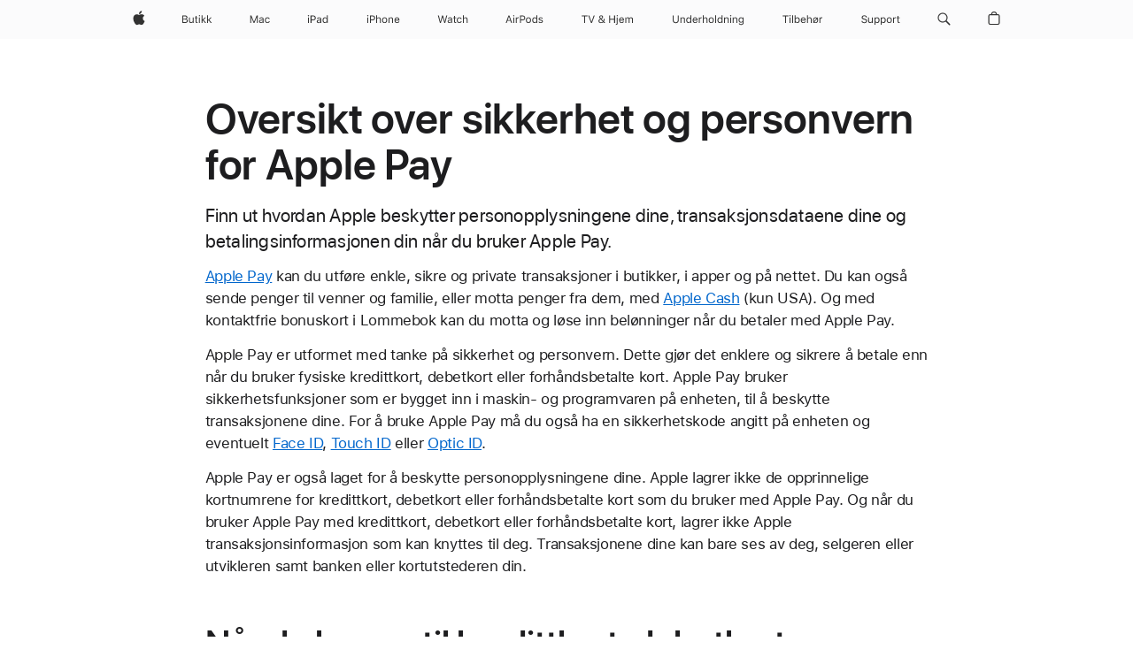

--- FILE ---
content_type: text/html;charset=utf-8
request_url: https://support.apple.com/no-no/101554
body_size: 31290
content:

    <!DOCTYPE html>
    <html lang="no" prefix="og: http://ogp.me/ns#" dir="ltr">


    
        <head>
            <meta http-equiv="expires" content="0">
            <meta name="viewport" content="width=device-width, initial-scale=1, viewport-fit=cover" />
            <meta http-equiv="X-UA-Compatible" content="IE=edge">
            <meta http-equiv="content-type" content="text/html; charset=UTF-8">
            <link rel="dns-prefetch" href="https://www.apple.com/" />
            <link rel="preconnect" href="https://www.apple.com/" crossorigin />
            
            <title lang="no">Oversikt over sikkerhet og personvern for Apple Pay - Apple-kundestøtte (NO)</title>

            
                
                    <meta name="description" content="Se hvordan vi beskytter personlige opplysninger, betalingsinformasjon og transaksjonsdata knyttet til Apple Pay." />
                
            

            
                <link rel="canonical" href="https://support.apple.com/no-no/101554" />
            

            
            
            <meta property="og:url" content="https://support.apple.com/no-no/101554" />
            <meta property="og:title" content="Oversikt over sikkerhet og personvern for Apple Pay - Apple-kundestøtte (NO)" />
            <meta property="og:description" content="Se hvordan vi beskytter personlige opplysninger, betalingsinformasjon og transaksjonsdata knyttet til Apple Pay." />
            <meta property="og:site_name" content="Apple Support" />
            <meta property="og:locale" content="no_NO" />
            <meta property="og:type" content="article" />

            
            <link rel="apple-touch-icon" href="/favicon.ico">
            <link rel="icon" type="image/png" href="/favicon.ico">
            
            
            
                
                    <link rel="alternate" hreflang="en-ie" href="https://support.apple.com/en-ie/101554">
                
                    <link rel="alternate" hreflang="ar-kw" href="https://support.apple.com/ar-kw/101554">
                
                    <link rel="alternate" hreflang="en-il" href="https://support.apple.com/en-il/101554">
                
                    <link rel="alternate" hreflang="en-in" href="https://support.apple.com/en-in/101554">
                
                    <link rel="alternate" hreflang="en-ae" href="https://support.apple.com/en-ae/101554">
                
                    <link rel="alternate" hreflang="en-za" href="https://support.apple.com/en-za/101554">
                
                    <link rel="alternate" hreflang="no-no" href="https://support.apple.com/no-no/101554">
                
                    <link rel="alternate" hreflang="en-al" href="https://support.apple.com/en-al/101554">
                
                    <link rel="alternate" hreflang="en-is" href="https://support.apple.com/en-is/101554">
                
                    <link rel="alternate" hreflang="el-gr" href="https://support.apple.com/el-gr/101554">
                
                    <link rel="alternate" hreflang="en-am" href="https://support.apple.com/en-am/101554">
                
                    <link rel="alternate" hreflang="nl-nl" href="https://support.apple.com/nl-nl/101554">
                
                    <link rel="alternate" hreflang="en-au" href="https://support.apple.com/en-au/101554">
                
                    <link rel="alternate" hreflang="he-il" href="https://support.apple.com/he-il/101554">
                
                    <link rel="alternate" hreflang="en-az" href="https://support.apple.com/en-az/101554">
                
                    <link rel="alternate" hreflang="hu-hu" href="https://support.apple.com/hu-hu/101554">
                
                    <link rel="alternate" hreflang="en-jo" href="https://support.apple.com/en-jo/101554">
                
                    <link rel="alternate" hreflang="en-bh" href="https://support.apple.com/en-bh/101554">
                
                    <link rel="alternate" hreflang="es-cl" href="https://support.apple.com/es-cl/101554">
                
                    <link rel="alternate" hreflang="fr-sn" href="https://support.apple.com/fr-sn/101554">
                
                    <link rel="alternate" hreflang="fr-ca" href="https://support.apple.com/fr-ca/101554">
                
                    <link rel="alternate" hreflang="es-co" href="https://support.apple.com/es-co/101554">
                
                    <link rel="alternate" hreflang="en-bn" href="https://support.apple.com/en-bn/101554">
                
                    <link rel="alternate" hreflang="pl-pl" href="https://support.apple.com/pl-pl/101554">
                
                    <link rel="alternate" hreflang="pt-pt" href="https://support.apple.com/pt-pt/101554">
                
                    <link rel="alternate" hreflang="en-sa" href="https://support.apple.com/en-sa/101554">
                
                    <link rel="alternate" hreflang="ar-eg" href="https://support.apple.com/ar-eg/101554">
                
                    <link rel="alternate" hreflang="fr-be" href="https://support.apple.com/fr-be/101554">
                
                    <link rel="alternate" hreflang="en-bw" href="https://support.apple.com/en-bw/101554">
                
                    <link rel="alternate" hreflang="en-sg" href="https://support.apple.com/en-sg/101554">
                
                    <link rel="alternate" hreflang="en-by" href="https://support.apple.com/en-by/101554">
                
                    <link rel="alternate" hreflang="en-ke" href="https://support.apple.com/en-ke/101554">
                
                    <link rel="alternate" hreflang="en-ge" href="https://support.apple.com/en-ge/101554">
                
                    <link rel="alternate" hreflang="en-om" href="https://support.apple.com/en-om/101554">
                
                    <link rel="alternate" hreflang="hr-hr" href="https://support.apple.com/hr-hr/101554">
                
                    <link rel="alternate" hreflang="zh-mo" href="https://support.apple.com/zh-mo/101554">
                
                    <link rel="alternate" hreflang="de-at" href="https://support.apple.com/de-at/101554">
                
                    <link rel="alternate" hreflang="en-gu" href="https://support.apple.com/en-gu/101554">
                
                    <link rel="alternate" hreflang="en-gw" href="https://support.apple.com/en-gw/101554">
                
                    <link rel="alternate" hreflang="bg-bg" href="https://support.apple.com/bg-bg/101554">
                
                    <link rel="alternate" hreflang="fr-gn" href="https://support.apple.com/fr-gn/101554">
                
                    <link rel="alternate" hreflang="fr-gq" href="https://support.apple.com/fr-gq/101554">
                
                    <link rel="alternate" hreflang="cs-cz" href="https://support.apple.com/cs-cz/101554">
                
                    <link rel="alternate" hreflang="en-ph" href="https://support.apple.com/en-ph/101554">
                
                    <link rel="alternate" hreflang="ro-md" href="https://support.apple.com/ro-md/101554">
                
                    <link rel="alternate" hreflang="zh-tw" href="https://support.apple.com/zh-tw/101554">
                
                    <link rel="alternate" hreflang="en-hk" href="https://support.apple.com/en-hk/101554">
                
                    <link rel="alternate" hreflang="ko-kr" href="https://support.apple.com/ko-kr/101554">
                
                    <link rel="alternate" hreflang="sk-sk" href="https://support.apple.com/sk-sk/101554">
                
                    <link rel="alternate" hreflang="ar-om" href="https://support.apple.com/ar-om/101554">
                
                    <link rel="alternate" hreflang="ru-ru" href="https://support.apple.com/ru-ru/101554">
                
                    <link rel="alternate" hreflang="en-qa" href="https://support.apple.com/en-qa/101554">
                
                    <link rel="alternate" hreflang="sv-se" href="https://support.apple.com/sv-se/101554">
                
                    <link rel="alternate" hreflang="da-dk" href="https://support.apple.com/da-dk/101554">
                
                    <link rel="alternate" hreflang="uk-ua" href="https://support.apple.com/uk-ua/101554">
                
                    <link rel="alternate" hreflang="en-mk" href="https://support.apple.com/en-mk/101554">
                
                    <link rel="alternate" hreflang="en-us" href="https://support.apple.com/en-us/101554">
                
                    <link rel="alternate" hreflang="en-mn" href="https://support.apple.com/en-mn/101554">
                
                    <link rel="alternate" hreflang="lv-lv" href="https://support.apple.com/lv-lv/101554">
                
                    <link rel="alternate" hreflang="en-eg" href="https://support.apple.com/en-eg/101554">
                
                    <link rel="alternate" hreflang="en-mo" href="https://support.apple.com/en-mo/101554">
                
                    <link rel="alternate" hreflang="en-uz" href="https://support.apple.com/en-uz/101554">
                
                    <link rel="alternate" hreflang="fr-ne" href="https://support.apple.com/fr-ne/101554">
                
                    <link rel="alternate" hreflang="en-mt" href="https://support.apple.com/en-mt/101554">
                
                    <link rel="alternate" hreflang="nl-be" href="https://support.apple.com/nl-be/101554">
                
                    <link rel="alternate" hreflang="zh-cn" href="https://support.apple.com/zh-cn/101554">
                
                    <link rel="alternate" hreflang="en-mz" href="https://support.apple.com/en-mz/101554">
                
                    <link rel="alternate" hreflang="en-my" href="https://support.apple.com/en-my/101554">
                
                    <link rel="alternate" hreflang="fr-ml" href="https://support.apple.com/fr-ml/101554">
                
                    <link rel="alternate" hreflang="fr-mu" href="https://support.apple.com/fr-mu/101554">
                
                    <link rel="alternate" hreflang="en-ng" href="https://support.apple.com/en-ng/101554">
                
                    <link rel="alternate" hreflang="el-cy" href="https://support.apple.com/el-cy/101554">
                
                    <link rel="alternate" hreflang="en-vn" href="https://support.apple.com/en-vn/101554">
                
                    <link rel="alternate" hreflang="de-ch" href="https://support.apple.com/de-ch/101554">
                
                    <link rel="alternate" hreflang="ja-jp" href="https://support.apple.com/ja-jp/101554">
                
                    <link rel="alternate" hreflang="ar-qa" href="https://support.apple.com/ar-qa/101554">
                
                    <link rel="alternate" hreflang="en-nz" href="https://support.apple.com/en-nz/101554">
                
                    <link rel="alternate" hreflang="ro-ro" href="https://support.apple.com/ro-ro/101554">
                
                    <link rel="alternate" hreflang="et-ee" href="https://support.apple.com/et-ee/101554">
                
                    <link rel="alternate" hreflang="fr-fr" href="https://support.apple.com/fr-fr/101554">
                
                    <link rel="alternate" hreflang="en-gb" href="https://support.apple.com/en-gb/101554">
                
                    <link rel="alternate" hreflang="fi-fi" href="https://support.apple.com/fi-fi/101554">
                
                    <link rel="alternate" hreflang="en-kg" href="https://support.apple.com/en-kg/101554">
                
                    <link rel="alternate" hreflang="en-ca" href="https://support.apple.com/en-ca/101554">
                
                    <link rel="alternate" hreflang="fr-tn" href="https://support.apple.com/fr-tn/101554">
                
                    <link rel="alternate" hreflang="lt-lt" href="https://support.apple.com/lt-lt/101554">
                
                    <link rel="alternate" hreflang="ar-ae" href="https://support.apple.com/ar-ae/101554">
                
                    <link rel="alternate" hreflang="sl-si" href="https://support.apple.com/sl-si/101554">
                
                    <link rel="alternate" hreflang="en-kw" href="https://support.apple.com/en-kw/101554">
                
                    <link rel="alternate" hreflang="en-kz" href="https://support.apple.com/en-kz/101554">
                
                    <link rel="alternate" hreflang="fr-cf" href="https://support.apple.com/fr-cf/101554">
                
                    <link rel="alternate" hreflang="fr-ci" href="https://support.apple.com/fr-ci/101554">
                
                    <link rel="alternate" hreflang="fr-ch" href="https://support.apple.com/fr-ch/101554">
                
                    <link rel="alternate" hreflang="es-us" href="https://support.apple.com/es-us/101554">
                
                    <link rel="alternate" hreflang="fr-cm" href="https://support.apple.com/fr-cm/101554">
                
                    <link rel="alternate" hreflang="en-lb" href="https://support.apple.com/en-lb/101554">
                
                    <link rel="alternate" hreflang="en-tj" href="https://support.apple.com/en-tj/101554">
                
                    <link rel="alternate" hreflang="en-tm" href="https://support.apple.com/en-tm/101554">
                
                    <link rel="alternate" hreflang="ar-sa" href="https://support.apple.com/ar-sa/101554">
                
                    <link rel="alternate" hreflang="de-de" href="https://support.apple.com/de-de/101554">
                
                    <link rel="alternate" hreflang="en-lk" href="https://support.apple.com/en-lk/101554">
                
                    <link rel="alternate" hreflang="fr-ma" href="https://support.apple.com/fr-ma/101554">
                
                    <link rel="alternate" hreflang="zh-hk" href="https://support.apple.com/zh-hk/101554">
                
                    <link rel="alternate" hreflang="de-li" href="https://support.apple.com/de-li/101554">
                
                    <link rel="alternate" hreflang="pt-br" href="https://support.apple.com/pt-br/101554">
                
                    <link rel="alternate" hreflang="ar-bh" href="https://support.apple.com/ar-bh/101554">
                
                    <link rel="alternate" hreflang="es-es" href="https://support.apple.com/es-es/101554">
                
                    <link rel="alternate" hreflang="ar-jo" href="https://support.apple.com/ar-jo/101554">
                
                    <link rel="alternate" hreflang="fr-mg" href="https://support.apple.com/fr-mg/101554">
                
                    <link rel="alternate" hreflang="es-mx" href="https://support.apple.com/es-mx/101554">
                
                    <link rel="alternate" hreflang="it-it" href="https://support.apple.com/it-it/101554">
                
                    <link rel="alternate" hreflang="en-ug" href="https://support.apple.com/en-ug/101554">
                
                    <link rel="alternate" hreflang="de-lu" href="https://support.apple.com/de-lu/101554">
                
                    <link rel="alternate" hreflang="en-md" href="https://support.apple.com/en-md/101554">
                
                    <link rel="alternate" hreflang="fr-lu" href="https://support.apple.com/fr-lu/101554">
                
                    <link rel="alternate" hreflang="en-me" href="https://support.apple.com/en-me/101554">
                
            

		    
                <style>
                    .viewport-content{margin-left:auto;margin-right:auto;width:980px}.viewport-content{margin-left:auto;margin-right:auto;width:692px}.viewport-content{margin-left:auto;margin-right:auto;width:87.5%}.viewport-content{margin-left:auto;margin-right:auto;width:980px}.viewport-content{margin-left:auto;margin-right:auto;width:692px}.viewport-content{margin-left:auto;margin-right:auto;width:87.5%}.subheader{font-size:21px;line-height:1.381;font-weight:400;letter-spacing:.011em;font-family:SF Pro Display,SF Pro Icons,Helvetica Neue,Helvetica,Arial,sans-serif}.subheader{font-size:19px;line-height:1.4211;font-weight:400;letter-spacing:.012em;font-family:SF Pro Display,SF Pro Icons,Helvetica Neue,Helvetica,Arial,sans-serif}.globalnav-placeholder{height:44px}.globalnav-placeholder{height:48px}.globalnav-curtain{background:rgba(232,232,237,.4);-webkit-backdrop-filter:blur(20px);backdrop-filter:blur(20px);visibility:hidden;position:fixed;opacity:0;top:0;right:0;bottom:0;left:0;width:100%;height:100%;z-index:9998;transition:opacity .32s cubic-bezier(.4,0,.6,1) 80ms,visibility .32s step-end 80ms}.globalheader-light .globalnav-curtain{background:rgba(232,232,237,.4)}.globalnav-link-text-container{display:flex}.globalnav-link svg{transform:translateZ(0)}.globalnav-submenu-trigger-item{list-style:none}.globalnav-bag-badge{--globalnav-badge-background:rgb(0, 0, 0);--globalnav-badge-text-color:rgb(255, 255, 255);top:auto;bottom:11px;display:inline-block;position:absolute;z-index:1;width:1.3em;height:1.3em;box-sizing:border-box;float:none;color:var(--globalnav-badge-text-color);font-size:10px;letter-spacing:-.008em;line-height:1.3;text-align:center;pointer-events:none}.globalnav-bag-badge{bottom:13px}.globalnav-bag-badge-separator{background:var(--globalnav-badge-background);width:1em;height:100%;position:absolute;top:0;transform:scaleX(0);transition:transform .3s cubic-bezier(.25,.1,.3,1)}.globalnav-bag-badge-number{display:block;position:relative;z-index:2;font-family:SF Pro Text,SF Pro Icons,Helvetica Neue,Helvetica,Arial,sans-serif;letter-spacing:inherit;transition:transform .3s cubic-bezier(.25,.1,.3,1)}.globalnav-bag-badge-unit{opacity:0;display:inline-block;position:absolute;top:0;z-index:2;font-family:SF Pro Text,SF Pro Icons,Helvetica Neue,Helvetica,Arial,sans-serif;font-feature-settings:"case";transition:opacity .1s cubic-bezier(.25,.1,.3,1)}.globalnav-bag-wrapper{position:relative}.globalnav-image-compact,.globalnav-link-bag svg{pointer-events:none}.viewport-content{margin-inline-start:auto;margin-inline-end:auto;width:980px}.viewport-content{margin-inline-start:auto;margin-inline-end:auto;width:692px}.viewport-content{margin-inline-start:auto;margin-inline-end:auto;width:87.5%}
                </style>
                <link rel="preload" as="style" href="/clientside/build/app-ac.css" onload="this.onload=null;this.rel='stylesheet'">
                <link rel="stylesheet" href="/clientside/build/tabnav.css" type="text/css" />
                <noscript>
                    <link rel="stylesheet" href="/clientside/build/app-ac.css" type="text/css" />
                </noscript>
    	    
            <link rel="preload" as="style" href="/clientside/build/gb_ltr_rtl_common.css"
                onload="this.onload=null;this.rel='stylesheet'">
            <noscript>
                <link rel="stylesheet" href="/clientside/build/gb_ltr_rtl_common.css" type="text/css" />
            </noscript>

        
    <link rel="preload" as="style"
        href="//www.apple.com/wss/fonts?families=SF+Pro,v1:200,300,400,500,600|SF+Pro+Icons,v1"
        onload="this.onload=null;this.rel='stylesheet'">
    <noscript>
        <link rel="stylesheet" href="//www.apple.com/wss/fonts?families=SF+Pro,v1:200,300,400,500,600|SF+Pro+Icons,v1" type="text/css" />
    </noscript>


            <script>
                var data = {
                        showHelpFulfeedBack: true,
                        isPreview : false,
                        showPricingTool: false,
                        podCookie: "no~no",
                        dtmPageName: "acs.pageload",
                        locale: "no_NO",
                        id: "101554",
                        contentType: "AC",
                        domain: "support.apple.com",
                        isNeighborJsEnabled: true,
                        showPricingServiceTypeDropdown: false,
                        showPricingProductDropdown:true,
                        showPricingModelDropdown:true,
                        urlLocale: "no-no",
                        pricingProductId:"",
                        pricingServiceItemId:"",
                        supportCategory: "",
                        showRecommendation : false,
                        configApiURL : "https://support.apple.com/ols/api/config",
                        isSecureEnv : false,
                        contentDropdownSelectedOption: "",
                        isOberonContent: false,
                        enableAskAppleChat: false,
                        akamaiEdgeScapeURL: "https://support.apple.com/edge-sight",
                        useragentMapping: '{"iPhone":"TAG_1737644162638","Apple Watch":"TAG_1737643896544","PC":"TAG_1737644311532","iPad":"TAG_1737644106898","iPod":"TAG_1737644228957","Apple TV":"TAG_1737643830588","Mac":"TAG_1737644273189","Android":"TAG_1737643675337","HomePod":"TAG_1737644014443","Vision Pro":"TAG_1737644346859"}'
                    }
                //for launch - video tracking
                
                    window.appState = JSON.stringify(data);
                

            </script>

            

            <!-- Below CSS is to disable videos click and hide play button on page load -->
            <style>
                .videoComponentContainer > a.videoComponent{
                    pointer-events: none;
                }
                .videoComponentContainer > a.videoComponent .thumbnail-button{
                    display: none;
                }
            </style>
            <script>
 
    var _applemd = {
        page: {
            
            site_section: "kb",
            
            content_type: "ac",
            info_type: "learning,CS - Information types",
            topics: "",
            in_house: "",
            locale: "no-no",
            
            friendly_content: {
                title: `Oversikt over sikkerhet og personvern for Apple Pay`,
                publish_date: "11102025",
                
                    content_id: "101554",
                    status: "unarchived",
                    version: "4.0.0.0"
                
            },
            
             testandtarget:{
                throttle:"0.0" 
            },
            
            
        },
         
            product: {
                list: ["acs::kb::productcategory::CS - Device::iPhone","acs::kb::productcategory::CS - Device::Mac",]
            }
        
    };
    const isMobilePlayer = /iPhone|iPod|Android/i.test(navigator.userAgent);
    

</script>

            
                <script src="/clientside/build/nn.js" type="text/javascript" charset="utf-8"></script>
<script>
    
     var neighborInitData = {
        appDataSchemaVersion: '2.0.0',
        webVitalDataThrottlingPercentage: 100,
        reportThrottledWebVitalDataTypes: ['system:dom-content-loaded', 'system:load', 'system:unfocus', 'system:focus', 'system:unload', 'system:page-hide', 'system:visibility-change-visible', 'system:visibility-change-hidden', 'system:event', 'app:load', 'app:unload', 'app:event'],
        trackMarcomSearch: true,
        trackSurvey: true,
        
        endpoint: 'https://supportmetrics.apple.com/content/services/stats'
    }
</script>

            

             

            <noscript>
                 <style>
                .videoComponentContainer > a.videoComponent{
                    pointer-events: unset;
                }
                .videoComponentContainer > a.videoComponent .thumbnail-button{
                    display: unset;
                }
            </style>
            </noscript>


     
        <script type="application/ld+json">
            { 
            "@context": "https://schema.org", 
            "@type": "WebPage", 
            "name": "Oversikt over sikkerhet og personvern for Apple Pay - Apple-kundestøtte (NO)", 
            "keywords": [
                {"@type": "DefinedTerm", "name": "gb-loc-disclaimer"}
                
            ]
            }
        </script>
	



</head>

    

    <body class="ac-gn-current-support no-js ">
        


        





         <meta name="globalnav-store-key" content="S2A49YFKJF2JAT22K" />
<meta name="globalnav-search-field[name]" content="q" />
<meta name="globalnav-search-field[action]" content="https://support.apple.com/kb/index" />
<meta name="globalnav-search-field[src]" content="globalnav_support" />
<meta name="globalnav-search-field[type]" content="organic" />
<meta name="globalnav-search-field[page]" content="search" />
<meta name="globalnav-search-field[locale]" content="no_NO" />
<meta name="globalnav-search-field[placeholder]" content="Søk i kundestøtten" />
<link
  rel="stylesheet"
  type="text/css"
  href="https://www.apple.com/api-www/global-elements/global-header/v1/assets/globalheader.css"
/>
<div id="globalheader" class="globalnav-scrim globalheader-light"><aside id="globalmessage-segment" lang="no-NO" dir="ltr" class="globalmessage-segment"><ul data-strings="{&quot;view&quot;:&quot;{%STOREFRONT%} Startside for butikk&quot;,&quot;segments&quot;:{&quot;smb&quot;:&quot;Startside for bedrift&quot;,&quot;eduInd&quot;:&quot;Startside for utdanning&quot;,&quot;other&quot;:&quot;Startside for butikk&quot;},&quot;exit&quot;:&quot;Avslutt&quot;}" class="globalmessage-segment-content"></ul></aside><nav id="globalnav" lang="no-NO" dir="ltr" aria-label="Global" data-analytics-element-engagement-start="globalnav:onFlyoutOpen" data-analytics-element-engagement-end="globalnav:onFlyoutClose" data-store-api="https://www.apple.com/[storefront]/shop/bag/status" data-analytics-activitymap-region-id="global nav" data-analytics-region="global nav" class="globalnav no-js   "><div class="globalnav-content"><div class="globalnav-item globalnav-menuback"><button aria-label="Hovedmeny" class="globalnav-menuback-button"><span class="globalnav-chevron-icon"><svg height="48" viewBox="0 0 9 48" width="9" xmlns="http://www.w3.org/2000/svg"><path d="m1.5618 24.0621 6.5581-6.4238c.2368-.2319.2407-.6118.0088-.8486-.2324-.2373-.6123-.2407-.8486-.0088l-7 6.8569c-.1157.1138-.1807.2695-.1802.4316.001.1621.0674.3174.1846.4297l7 6.7241c.1162.1118.2661.1675.4155.1675.1577 0 .3149-.062.4326-.1846.2295-.2388.2222-.6187-.0171-.8481z"></path></svg></span></button></div><ul id="globalnav-list" class="globalnav-list"><li data-analytics-element-engagement="globalnav hover - apple" class="
				globalnav-item
				globalnav-item-apple
				
				
			"><a href="https://www.apple.com/no/" data-globalnav-item-name="apple" data-analytics-title="apple home" aria-label="Apple" class="globalnav-link globalnav-link-apple"><span class="globalnav-image-regular globalnav-link-image"><svg height="44" viewBox="0 0 14 44" width="14" xmlns="http://www.w3.org/2000/svg"><path d="m13.0729 17.6825a3.61 3.61 0 0 0 -1.7248 3.0365 3.5132 3.5132 0 0 0 2.1379 3.2223 8.394 8.394 0 0 1 -1.0948 2.2618c-.6816.9812-1.3943 1.9623-2.4787 1.9623s-1.3633-.63-2.613-.63c-1.2187 0-1.6525.6507-2.644.6507s-1.6834-.9089-2.4787-2.0243a9.7842 9.7842 0 0 1 -1.6628-5.2776c0-3.0984 2.014-4.7405 3.9969-4.7405 1.0535 0 1.9314.6919 2.5924.6919.63 0 1.6112-.7333 2.8092-.7333a3.7579 3.7579 0 0 1 3.1604 1.5802zm-3.7284-2.8918a3.5615 3.5615 0 0 0 .8469-2.22 1.5353 1.5353 0 0 0 -.031-.32 3.5686 3.5686 0 0 0 -2.3445 1.2084 3.4629 3.4629 0 0 0 -.8779 2.1585 1.419 1.419 0 0 0 .031.2892 1.19 1.19 0 0 0 .2169.0207 3.0935 3.0935 0 0 0 2.1586-1.1368z"></path></svg></span><span class="globalnav-image-compact globalnav-link-image"><svg height="48" viewBox="0 0 17 48" width="17" xmlns="http://www.w3.org/2000/svg"><path d="m15.5752 19.0792a4.2055 4.2055 0 0 0 -2.01 3.5376 4.0931 4.0931 0 0 0 2.4908 3.7542 9.7779 9.7779 0 0 1 -1.2755 2.6351c-.7941 1.1431-1.6244 2.2862-2.8878 2.2862s-1.5883-.734-3.0443-.734c-1.42 0-1.9252.7581-3.08.7581s-1.9611-1.0589-2.8876-2.3584a11.3987 11.3987 0 0 1 -1.9373-6.1487c0-3.61 2.3464-5.523 4.6566-5.523 1.2274 0 2.25.8062 3.02.8062.734 0 1.8771-.8543 3.2729-.8543a4.3778 4.3778 0 0 1 3.6822 1.841zm-6.8586-2.0456a1.3865 1.3865 0 0 1 -.2527-.024 1.6557 1.6557 0 0 1 -.0361-.337 4.0341 4.0341 0 0 1 1.0228-2.5148 4.1571 4.1571 0 0 1 2.7314-1.4078 1.7815 1.7815 0 0 1 .0361.373 4.1487 4.1487 0 0 1 -.9867 2.587 3.6039 3.6039 0 0 1 -2.5148 1.3236z"></path></svg></span><span class="globalnav-link-text">Apple</span></a></li><li data-topnav-flyout-item="menu" data-topnav-flyout-label="Menu" role="none" class="globalnav-item globalnav-menu"><div data-topnav-flyout="menu" class="globalnav-flyout"><div class="globalnav-menu-list"><div data-analytics-element-engagement="globalnav hover - store" class="
				globalnav-item
				globalnav-item-store
				globalnav-item-menu
				
			"><ul role="none" class="globalnav-submenu-trigger-group"><li class="globalnav-submenu-trigger-item"><a href="https://www.apple.com/no/shop/goto/store" data-globalnav-item-name="store" data-topnav-flyout-trigger-compact="true" data-analytics-title="store" data-analytics-element-engagement="hover - store" aria-label="Butikk" class="globalnav-link globalnav-submenu-trigger-link globalnav-link-store"><span class="globalnav-link-text-container"><span class="globalnav-image-regular globalnav-link-image"><svg height="44" viewBox="0 0 34 44" width="34" xmlns="http://www.w3.org/2000/svg"><path d="m0 25.9914v-8.4551h3.2344c1.5527 0 2.502.8145 2.502 2.1094 0 .8789-.6445 1.6758-1.459 1.8223v.0938c1.1543.1465 1.8867.9375 1.8867 2.0566 0 1.4883-1.0664 2.373-2.8652 2.373zm1.0547-4.8105h1.6875c1.2773 0 1.9277-.457 1.9277-1.3535 0-.8613-.6094-1.3594-1.6582-1.3594h-1.957zm2.0859 3.8789c1.2715 0 1.9395-.5156 1.9395-1.4941s-.6914-1.4766-2.0391-1.4766h-1.9863v2.9707zm9.607.9316h-.9609v-.9902h-.0938c-.3164.7031-.9902 1.1016-1.957 1.1016-1.418 0-2.1562-.8438-2.1562-2.3379v-4.0899h1.0078v3.8438c0 1.1367.4219 1.6641 1.4297 1.6641 1.1133 0 1.7227-.6621 1.7227-1.7695v-3.7384h1.0078v6.3164zm3.208-7.9512v1.6348h1.4062v.8438h-1.4062v3.5742c0 .7441.2812 1.0605.9375 1.0605.1816 0 .2812-.0059.4688-.0234v.8496c-.1992.0352-.3926.0586-.5918.0586-1.3008 0-1.8223-.4805-1.8223-1.6875v-3.832h-1.0195v-.8438h1.0195v-1.6348zm2.6338-.2871c0-.3867.3164-.7031.7031-.7031s.7031.3164.7031.7031-.3164.7031-.7031.7031-.7031-.3164-.7031-.7031zm.1992 1.9219h1.0078v6.3164h-1.0078zm6.7119 0h1.2363l-2.7188 2.707 2.9004 3.6094h-1.2832l-2.3672-2.959-.6035.5625v2.3965h-1.0078v-8.8242h1.0078v5.2676h.0938zm6.3955 0h1.2363l-2.7188 2.707 2.9004 3.6094h-1.2832l-2.3672-2.959-.6035.5625v2.3965h-1.0078v-8.8242h1.0078v5.2676h.0938z"></path></svg></span><span class="globalnav-link-text">Butikk</span></span></a></li></ul></div><div data-analytics-element-engagement="globalnav hover - mac" class="
				globalnav-item
				globalnav-item-mac
				globalnav-item-menu
				
			"><ul role="none" class="globalnav-submenu-trigger-group"><li class="globalnav-submenu-trigger-item"><a href="https://www.apple.com/no/mac/" data-globalnav-item-name="mac" data-topnav-flyout-trigger-compact="true" data-analytics-title="mac" data-analytics-element-engagement="hover - mac" aria-label="Mac" class="globalnav-link globalnav-submenu-trigger-link globalnav-link-mac"><span class="globalnav-link-text-container"><span class="globalnav-image-regular globalnav-link-image"><svg height="44" viewBox="0 0 23 44" width="23" xmlns="http://www.w3.org/2000/svg"><path d="m8.1558 25.9987v-6.457h-.0703l-2.666 6.457h-.8907l-2.666-6.457h-.0703v6.457h-.9844v-8.4551h1.2246l2.8945 7.0547h.0938l2.8945-7.0547h1.2246v8.4551zm2.5166-1.7696c0-1.1309.832-1.7812 2.3027-1.8691l1.8223-.1113v-.5742c0-.7793-.4863-1.207-1.4297-1.207-.7559 0-1.2832.2871-1.4238.7852h-1.0195c.1348-1.0137 1.1309-1.6816 2.4785-1.6816 1.541 0 2.4023.791 2.4023 2.1035v4.3242h-.9609v-.9318h-.0938c-.4102.6738-1.1016 1.043-1.9453 1.043-1.2246 0-2.1328-.7266-2.1328-1.8809zm4.125-.5859v-.5801l-1.6992.1113c-.9609.0645-1.3828.3984-1.3828 1.0312 0 .6445.5449 1.0195 1.2773 1.0195 1.0371.0001 1.8047-.6796 1.8047-1.5819zm6.958-2.0273c-.1641-.627-.7207-1.1367-1.6289-1.1367-1.1367 0-1.8516.9082-1.8516 2.3379 0 1.459.7266 2.3848 1.8516 2.3848.8496 0 1.4414-.3926 1.6289-1.1074h1.0195c-.1816 1.1602-1.125 2.0156-2.6426 2.0156-1.7695 0-2.9004-1.2832-2.9004-3.293 0-1.9688 1.125-3.2461 2.8945-3.2461 1.5352 0 2.4727.9199 2.6484 2.0449z"></path></svg></span><span class="globalnav-link-text">Mac</span></span></a></li></ul></div><div data-analytics-element-engagement="globalnav hover - ipad" class="
				globalnav-item
				globalnav-item-ipad
				globalnav-item-menu
				
			"><ul role="none" class="globalnav-submenu-trigger-group"><li class="globalnav-submenu-trigger-item"><a href="https://www.apple.com/no/ipad/" data-globalnav-item-name="ipad" data-topnav-flyout-trigger-compact="true" data-analytics-title="ipad" data-analytics-element-engagement="hover - ipad" aria-label="iPad" class="globalnav-link globalnav-submenu-trigger-link globalnav-link-ipad"><span class="globalnav-link-text-container"><span class="globalnav-image-regular globalnav-link-image"><svg height="44" viewBox="0 0 24 44" width="24" xmlns="http://www.w3.org/2000/svg"><path d="m14.9575 23.7002c0 .902-.768 1.582-1.805 1.582-.732 0-1.277-.375-1.277-1.02 0-.632.422-.966 1.383-1.031l1.699-.111zm-1.395-4.072c-1.347 0-2.343.668-2.478 1.681h1.019c.141-.498.668-.785 1.424-.785.944 0 1.43.428 1.43 1.207v.574l-1.822.112c-1.471.088-2.303.738-2.303 1.869 0 1.154.908 1.881 2.133 1.881.844 0 1.535-.369 1.945-1.043h.094v.931h.961v-4.324c0-1.312-.862-2.103-2.403-2.103zm6.769 5.575c-1.155 0-1.846-.885-1.846-2.361 0-1.471.697-2.362 1.846-2.362 1.142 0 1.857.914 1.857 2.362 0 1.459-.709 2.361-1.857 2.361zm1.834-8.027v3.503h-.088c-.358-.691-1.102-1.107-1.981-1.107-1.605 0-2.654 1.289-2.654 3.27 0 1.986 1.037 3.269 2.654 3.269.873 0 1.623-.416 2.022-1.119h.093v1.008h.961v-8.824zm-15.394 4.869h-1.863v-3.563h1.863c1.225 0 1.899.639 1.899 1.799 0 1.119-.697 1.764-1.899 1.764zm.276-4.5h-3.194v8.455h1.055v-3.018h2.127c1.588 0 2.719-1.119 2.719-2.701 0-1.611-1.108-2.736-2.707-2.736zm-6.064 8.454h1.008v-6.316h-1.008zm-.199-8.237c0-.387.316-.704.703-.704s.703.317.703.704c0 .386-.316.703-.703.703s-.703-.317-.703-.703z"></path></svg></span><span class="globalnav-link-text">iPad</span></span></a></li></ul></div><div data-analytics-element-engagement="globalnav hover - iphone" class="
				globalnav-item
				globalnav-item-iphone
				globalnav-item-menu
				
			"><ul role="none" class="globalnav-submenu-trigger-group"><li class="globalnav-submenu-trigger-item"><a href="https://www.apple.com/no/iphone/" data-globalnav-item-name="iphone" data-topnav-flyout-trigger-compact="true" data-analytics-title="iphone" data-analytics-element-engagement="hover - iphone" aria-label="iPhone" class="globalnav-link globalnav-submenu-trigger-link globalnav-link-iphone"><span class="globalnav-link-text-container"><span class="globalnav-image-regular globalnav-link-image"><svg height="44" viewBox="0 0 38 44" width="38" xmlns="http://www.w3.org/2000/svg"><path d="m32.7129 22.3203h3.48c-.023-1.119-.691-1.857-1.693-1.857-1.008 0-1.711.738-1.787 1.857zm4.459 2.045c-.293 1.078-1.277 1.746-2.66 1.746-1.752 0-2.848-1.266-2.848-3.264 0-1.986 1.113-3.275 2.848-3.275 1.705 0 2.742 1.213 2.742 3.176v.386h-4.541v.047c.053 1.248.75 2.039 1.822 2.039.815 0 1.366-.298 1.629-.855zm-12.282-4.682h.961v.996h.094c.316-.697.932-1.107 1.898-1.107 1.418 0 2.209.838 2.209 2.338v4.09h-1.007v-3.844c0-1.137-.481-1.676-1.489-1.676s-1.658.674-1.658 1.781v3.739h-1.008zm-2.499 3.158c0-1.5-.674-2.361-1.869-2.361-1.196 0-1.87.861-1.87 2.361 0 1.495.674 2.362 1.87 2.362 1.195 0 1.869-.867 1.869-2.362zm-4.782 0c0-2.033 1.114-3.269 2.913-3.269 1.798 0 2.912 1.236 2.912 3.269 0 2.028-1.114 3.27-2.912 3.27-1.799 0-2.913-1.242-2.913-3.27zm-6.636-5.666h1.008v3.504h.093c.317-.697.979-1.107 1.946-1.107 1.336 0 2.179.855 2.179 2.338v4.09h-1.007v-3.844c0-1.119-.504-1.676-1.459-1.676-1.131 0-1.752.715-1.752 1.781v3.739h-1.008zm-6.015 4.87h1.863c1.202 0 1.899-.645 1.899-1.764 0-1.16-.674-1.799-1.899-1.799h-1.863zm2.139-4.5c1.599 0 2.707 1.125 2.707 2.736 0 1.582-1.131 2.701-2.719 2.701h-2.127v3.018h-1.055v-8.455zm-6.114 8.454h1.008v-6.316h-1.008zm-.2-8.238c0-.386.317-.703.703-.703.387 0 .704.317.704.703 0 .387-.317.704-.704.704-.386 0-.703-.317-.703-.704z"></path></svg></span><span class="globalnav-link-text">iPhone</span></span></a></li></ul></div><div data-analytics-element-engagement="globalnav hover - watch" class="
				globalnav-item
				globalnav-item-watch
				globalnav-item-menu
				
			"><ul role="none" class="globalnav-submenu-trigger-group"><li class="globalnav-submenu-trigger-item"><a href="https://www.apple.com/no/watch/" data-globalnav-item-name="watch" data-topnav-flyout-trigger-compact="true" data-analytics-title="watch" data-analytics-element-engagement="hover - watch" aria-label="Watch" class="globalnav-link globalnav-submenu-trigger-link globalnav-link-watch"><span class="globalnav-link-text-container"><span class="globalnav-image-regular globalnav-link-image"><svg height="44" viewBox="0 0 35 44" width="35" xmlns="http://www.w3.org/2000/svg"><path d="m28.9819 17.1758h1.008v3.504h.094c.316-.697.978-1.108 1.945-1.108 1.336 0 2.18.856 2.18 2.338v4.09h-1.008v-3.844c0-1.119-.504-1.675-1.459-1.675-1.131 0-1.752.715-1.752 1.781v3.738h-1.008zm-2.42 4.441c-.164-.627-.721-1.136-1.629-1.136-1.137 0-1.852.908-1.852 2.338 0 1.459.727 2.384 1.852 2.384.849 0 1.441-.392 1.629-1.107h1.019c-.182 1.16-1.125 2.016-2.642 2.016-1.77 0-2.901-1.284-2.901-3.293 0-1.969 1.125-3.247 2.895-3.247 1.535 0 2.472.92 2.648 2.045zm-6.533-3.568v1.635h1.407v.844h-1.407v3.574c0 .744.282 1.06.938 1.06.182 0 .281-.006.469-.023v.85c-.2.035-.393.058-.592.058-1.301 0-1.822-.48-1.822-1.687v-3.832h-1.02v-.844h1.02v-1.635zm-4.2 5.596v-.58l-1.699.111c-.961.064-1.383.398-1.383 1.031 0 .645.545 1.02 1.277 1.02 1.038 0 1.805-.68 1.805-1.582zm-4.125.586c0-1.131.832-1.782 2.303-1.869l1.822-.112v-.574c0-.779-.486-1.207-1.43-1.207-.755 0-1.283.287-1.423.785h-1.02c.135-1.014 1.131-1.682 2.479-1.682 1.541 0 2.402.792 2.402 2.104v4.324h-.961v-.931h-.094c-.41.673-1.101 1.043-1.945 1.043-1.225 0-2.133-.727-2.133-1.881zm-7.684 1.769h-.996l-2.303-8.455h1.101l1.682 6.873h.07l1.893-6.873h1.066l1.893 6.873h.07l1.682-6.873h1.101l-2.302 8.455h-.996l-1.946-6.674h-.07z"></path></svg></span><span class="globalnav-link-text">Watch</span></span></a></li></ul></div><div data-analytics-element-engagement="globalnav hover - airpods" class="
				globalnav-item
				globalnav-item-airpods
				globalnav-item-menu
				
			"><ul role="none" class="globalnav-submenu-trigger-group"><li class="globalnav-submenu-trigger-item"><a href="https://www.apple.com/no/airpods/" data-globalnav-item-name="airpods" data-topnav-flyout-trigger-compact="true" data-analytics-title="airpods" data-analytics-element-engagement="hover - airpods" aria-label="AirPods" class="globalnav-link globalnav-submenu-trigger-link globalnav-link-airpods"><span class="globalnav-link-text-container"><span class="globalnav-image-regular globalnav-link-image"><svg height="44" viewBox="0 0 43 44" width="43" xmlns="http://www.w3.org/2000/svg"><path d="m11.7153 19.6836h.961v.937h.094c.187-.615.914-1.048 1.752-1.048.164 0 .375.011.504.029v1.008c-.082-.024-.446-.059-.645-.059-.961 0-1.658.645-1.658 1.535v3.914h-1.008zm28.135-.111c1.324 0 2.244.656 2.379 1.693h-.996c-.135-.504-.627-.838-1.389-.838-.75 0-1.336.381-1.336.943 0 .434.352.704 1.096.885l.973.235c1.189.287 1.763.802 1.763 1.711 0 1.13-1.095 1.91-2.531 1.91-1.406 0-2.373-.674-2.484-1.723h1.037c.17.533.674.873 1.482.873.85 0 1.459-.404 1.459-.984 0-.434-.328-.727-1.002-.891l-1.084-.264c-1.183-.287-1.722-.796-1.722-1.71 0-1.049 1.013-1.84 2.355-1.84zm-6.665 5.631c-1.155 0-1.846-.885-1.846-2.362 0-1.471.697-2.361 1.846-2.361 1.142 0 1.857.914 1.857 2.361 0 1.459-.709 2.362-1.857 2.362zm1.834-8.028v3.504h-.088c-.358-.691-1.102-1.107-1.981-1.107-1.605 0-2.654 1.289-2.654 3.269 0 1.987 1.037 3.27 2.654 3.27.873 0 1.623-.416 2.022-1.119h.094v1.007h.961v-8.824zm-9.001 8.028c-1.195 0-1.869-.868-1.869-2.362 0-1.5.674-2.361 1.869-2.361 1.196 0 1.869.861 1.869 2.361 0 1.494-.673 2.362-1.869 2.362zm0-5.631c-1.799 0-2.912 1.236-2.912 3.269 0 2.028 1.113 3.27 2.912 3.27s2.912-1.242 2.912-3.27c0-2.033-1.113-3.269-2.912-3.269zm-17.071 6.427h1.008v-6.316h-1.008zm-.199-8.238c0-.387.317-.703.703-.703.387 0 .703.316.703.703s-.316.703-.703.703c-.386 0-.703-.316-.703-.703zm-6.137 4.922 1.324-3.773h.093l1.325 3.773zm1.892-5.139h-1.043l-3.117 8.455h1.107l.85-2.42h3.363l.85 2.42h1.107zm14.868 4.5h-1.864v-3.562h1.864c1.224 0 1.898.639 1.898 1.799 0 1.119-.697 1.763-1.898 1.763zm.275-4.5h-3.193v8.455h1.054v-3.017h2.127c1.588 0 2.719-1.119 2.719-2.701 0-1.612-1.107-2.737-2.707-2.737z"></path></svg></span><span class="globalnav-link-text">AirPods</span></span></a></li></ul></div><div data-analytics-element-engagement="globalnav hover - tv-home" class="
				globalnav-item
				globalnav-item-tv-home
				globalnav-item-menu
				
			"><ul role="none" class="globalnav-submenu-trigger-group"><li class="globalnav-submenu-trigger-item"><a href="https://www.apple.com/no/tv-home/" data-globalnav-item-name="tv-home" data-topnav-flyout-trigger-compact="true" data-analytics-title="tv &amp; home" data-analytics-element-engagement="hover - tv &amp; home" aria-label="TV og Hjem" class="globalnav-link globalnav-submenu-trigger-link globalnav-link-tv-home"><span class="globalnav-link-text-container"><span class="globalnav-image-regular globalnav-link-image"><svg height="44" viewBox="0 0 61 44" width="61" xmlns="http://www.w3.org/2000/svg"><path d="m3.9678 26v-7.5059h-2.7246v-.9492h6.5039v.9492h-2.7246v7.5059zm7.7314 0-3.1172-8.4551h1.1074l2.4844 7.0898h.0938l2.4844-7.0898h1.1074l-3.1172 8.4551zm13.981-.8438c-.7207.6328-1.7109 1.002-2.7363 1.002-1.6816 0-2.8594-.9961-2.8594-2.4141 0-1.002.5449-1.7637 1.6758-2.3613.0762-.0352.2344-.1172.3281-.1641-.7793-.8203-1.0605-1.3652-1.0605-1.9805 0-1.084.9199-1.8926 2.1562-1.8926 1.248 0 2.1562.7969 2.1562 1.9043 0 .8672-.5215 1.5-1.8281 2.1855l2.1152 2.2734c.2637-.5273.3984-1.2188.3984-2.2734v-.1465h.9844v.1523c0 1.3125-.2344 2.2676-.6973 2.9824l1.4708 1.5764h-1.3242zm-4.541-1.4824c0 .9492.7676 1.5938 1.8984 1.5938.7676 0 1.5586-.3047 2.0215-.791l-2.3906-2.6133c-.0645.0234-.2168.0996-.2988.1406-.8145.4219-1.2305 1.0078-1.2305 1.6699zm3.2109-4.3886c0-.6562-.4746-1.1016-1.1602-1.1016-.6738 0-1.1543.457-1.1543 1.1133 0 .4688.2402.8789.9082 1.541 1.0313-.5274 1.4063-.9492 1.4063-1.5527zm13.5176 6.7148v-3.8496h-4.6406v3.8496h-1.0547v-8.4551h1.0547v3.6562h4.6406v-3.6562h1.0547v8.4551zm3.9931.3105c0 1.3008-.6094 1.8574-1.9336 1.8574h-.1758v-.8613h.1523c.7148 0 .9492-.2812.9492-.9785v-6.6445h1.0078v6.6269zm-1.1953-8.5488c0-.3867.3164-.7031.7031-.7031s.7031.3164.7031.7031-.3164.7031-.7031.7031-.7031-.3164-.7031-.7031zm8.189 6.6035c-.293 1.0781-1.2773 1.7461-2.6602 1.7461-1.752 0-2.8477-1.2656-2.8477-3.2637 0-1.9863 1.1133-3.2754 2.8477-3.2754 1.7051 0 2.7422 1.2129 2.7422 3.1758v.3867h-4.541v.0469c.0527 1.248.75 2.0391 1.8223 2.0391.8145 0 1.3652-.2988 1.6289-.8555zm-4.459-2.0449h3.4805c-.0234-1.1191-.6914-1.8574-1.6934-1.8574-1.0078 0-1.7109.7383-1.7871 1.8574zm6.0029-2.6367h.9609v.9961h.0938c.2871-.7031.9199-1.1074 1.7637-1.1074.8555 0 1.4531.4512 1.7461 1.1074h.0938c.3398-.668 1.0605-1.1074 1.9336-1.1074 1.2891 0 2.0098.7383 2.0098 2.0625v4.3652h-1.0078v-4.1309c0-.9316-.4395-1.3887-1.3301-1.3887-.8789 0-1.4648.6562-1.4648 1.459v4.0606h-1.0078v-4.2891c0-.75-.5215-1.2305-1.3184-1.2305-.8262 0-1.4648.7148-1.4648 1.6055v3.9141h-1.0078v-6.3164z"></path></svg></span><span class="globalnav-link-text">TV og Hjem</span></span></a></li></ul></div><div data-analytics-element-engagement="globalnav hover - entertainment" class="
				globalnav-item
				globalnav-item-entertainment
				globalnav-item-menu
				
			"><ul role="none" class="globalnav-submenu-trigger-group"><li class="globalnav-submenu-trigger-item"><a href="https://www.apple.com/no/entertainment/" data-globalnav-item-name="entertainment" data-topnav-flyout-trigger-compact="true" data-analytics-title="entertainment" data-analytics-element-engagement="hover - entertainment" aria-label="Underholdning" class="globalnav-link globalnav-submenu-trigger-link globalnav-link-entertainment"><span class="globalnav-link-text-container"><span class="globalnav-image-regular globalnav-link-image"><svg height="44" viewBox="0 0 82 44" width="82" xmlns="http://www.w3.org/2000/svg"><path d="m1.0664 23.0938v-5.5488h1.0547v5.4785c0 1.3008.8438 2.2031 2.3086 2.2031s2.2969-.9023 2.2969-2.2031v-5.4785h1.0547v5.5488c0 1.8398-1.2539 3.1055-3.3516 3.1055s-3.3633-1.2656-3.3633-3.1055zm8.6104-3.4102h1.0195v.9492h.0938c.3164-.668.9082-1.0605 1.8398-1.0605 1.418 0 2.209.8379 2.209 2.3379v4.0898h-1.0195v-3.8438c0-1.1367-.4688-1.6816-1.4766-1.6816s-1.6465.6797-1.6465 1.7871v3.7383h-1.0195zm6.5654 3.1641v-.0117c0-1.9805 1.043-3.2637 2.6484-3.2637.8672 0 1.623.4336 1.9688 1.1074h.0938v-3.5039h1.0195v8.8242h-1.0195v-1.0078h-.0938c-.3867.7031-1.0898 1.1191-1.9688 1.1191-1.5996 0-2.6484-1.2949-2.6484-3.2637zm4.7344 0v-.0117c0-1.459-.7031-2.3613-1.8516-2.3613-1.1543 0-1.8398.8906-1.8398 2.3613v.0117c0 1.4707.6855 2.3613 1.8398 2.3613 1.1484 0 1.8516-.9023 1.8516-2.3613zm2.5176.0176v-.0059c0-1.9512 1.1133-3.2871 2.8301-3.2871s2.7598 1.2773 2.7598 3.1641v.3984h-4.5469c.0293 1.3066.75 2.0684 1.875 2.0684.8555 0 1.3828-.4043 1.5527-.7852l.0234-.0527h1.0195l-.0117.0469c-.2168.8555-1.1191 1.6992-2.6074 1.6992-1.8047 0-2.8945-1.2656-2.8945-3.2461zm1.0605-.5449h3.4922c-.1055-1.248-.7969-1.8398-1.7285-1.8398-.9375 0-1.6523.6387-1.7637 1.8398zm5.9912-2.6367h1.0195v.9375h.0938c.2402-.6621.832-1.0488 1.6875-1.0488.1934 0 .4102.0234.5098.041v.9902c-.2109-.0352-.4043-.0586-.627-.0586-.9727 0-1.6641.6152-1.6641 1.541v3.9141h-1.0195zm4.5088-2.5078h1.0195v3.457h.0938c.3164-.668.9082-1.0605 1.8398-1.0605 1.418 0 2.209.8379 2.209 2.3379v4.0898h-1.0195v-3.8438c0-1.1367-.4688-1.6816-1.4766-1.6816s-1.6465.6797-1.6465 1.7871v3.7383h-1.0195zm6.5654 5.6719v-.0117c0-2.0273 1.1133-3.2637 2.9121-3.2637s2.9121 1.2363 2.9121 3.2637v.0117c0 2.0215-1.1133 3.2637-2.9121 3.2637s-2.9121-1.2422-2.9121-3.2637zm4.7812 0v-.0117c0-1.4941-.6738-2.3613-1.8691-2.3613s-1.8691.8672-1.8691 2.3613v.0117c0 1.4883.6738 2.3613 1.8691 2.3613s1.8691-.873 1.8691-2.3613zm2.5635-5.6719h1.0195v8.8242h-1.0195zm2.54 5.6719v-.0117c0-1.9805 1.043-3.2637 2.6484-3.2637.8672 0 1.623.4336 1.9688 1.1074h.0938v-3.5039h1.0195v8.8242h-1.0195v-1.0078h-.0938c-.3867.7031-1.0898 1.1191-1.9688 1.1191-1.5996 0-2.6484-1.2949-2.6484-3.2637zm4.7344 0v-.0117c0-1.459-.7031-2.3613-1.8516-2.3613-1.1543 0-1.8398.8906-1.8398 2.3613v.0117c0 1.4707.6855 2.3613 1.8398 2.3613 1.1484 0 1.8516-.9023 1.8516-2.3613zm2.833-3.1641h1.0195v.9492h.0938c.3164-.668.9082-1.0605 1.8398-1.0605 1.418 0 2.209.8379 2.209 2.3379v4.0898h-1.0195v-3.8438c0-1.1367-.4688-1.6816-1.4766-1.6816s-1.6465.6797-1.6465 1.7871v3.7383h-1.0195zm6.7178-1.9219c0-.3867.3164-.7031.7031-.7031s.7031.3164.7031.7031-.3164.7031-.7031.7031-.7031-.3164-.7031-.7031zm.1875 1.9219h1.0195v6.3164h-1.0195zm2.8223 0h1.0195v.9492h.0938c.3164-.668.9082-1.0605 1.8398-1.0605 1.418 0 2.209.8379 2.209 2.3379v4.0898h-1.0195v-3.8438c0-1.1367-.4688-1.6816-1.4766-1.6816s-1.6465.6797-1.6465 1.7871v3.7383h-1.0195zm6.8291 6.8203.0117-.0059h1.0547l.0059.0059c.1113.4805.6738.8203 1.582.8203 1.1309 0 1.8047-.5332 1.8047-1.4648v-1.2773h-.0938c-.3984.6973-1.1133 1.0898-1.9805 1.0898-1.6348 0-2.6484-1.2656-2.6484-3.0352v-.0117c0-1.7695 1.0195-3.0527 2.6719-3.0527.8906 0 1.582.4395 1.9688 1.1543h.0703v-1.043h1.0195v6.2285c0 1.4121-1.0898 2.3145-2.8125 2.3145-1.5234 0-2.4961-.6855-2.6543-1.7227zm4.4824-3.8672v-.0117c0-1.2539-.709-2.1504-1.875-2.1504-1.1719 0-1.8281.8965-1.8281 2.1504v.0117c0 1.2539.6562 2.1328 1.8281 2.1328s1.875-.8789 1.875-2.1328z"></path></svg></span><span class="globalnav-link-text">Underholdning</span></span></a></li></ul></div><div data-analytics-element-engagement="globalnav hover - accessories" class="
				globalnav-item
				globalnav-item-accessories
				globalnav-item-menu
				
			"><ul role="none" class="globalnav-submenu-trigger-group"><li class="globalnav-submenu-trigger-item"><a href="https://www.apple.com/no/shop/goto/buy_accessories" data-globalnav-item-name="accessories" data-topnav-flyout-trigger-compact="true" data-analytics-title="accessories" data-analytics-element-engagement="hover - accessories" aria-label="Tilbehør" class="globalnav-link globalnav-submenu-trigger-link globalnav-link-accessories"><span class="globalnav-link-text-container"><span class="globalnav-image-regular globalnav-link-image"><svg height="44" viewBox="0 0 47 44" width="47" xmlns="http://www.w3.org/2000/svg"><path d="m3.9492 26v-7.5059h-2.7246v-.9492h6.5039v.9492h-2.7246v7.5059zm4.8662-8.2383c0-.3867.3164-.7031.7031-.7031s.7031.3164.7031.7031-.3164.7031-.7031.7031-.7031-.3164-.7031-.7031zm.1992 1.9219h1.0078v6.3164h-1.0078zm2.8682-2.5078h1.0078v8.8242h-1.0078zm3.9585 7.8164h-.0938v1.0078h-.9609v-8.8242h1.0078v3.5039h.0938c.3457-.6797 1.1133-1.1074 1.9805-1.1074 1.6055 0 2.6484 1.2832 2.6484 3.2695 0 1.9746-1.0488 3.2695-2.6484 3.2695-.879 0-1.629-.416-2.0274-1.1191zm-.0703-2.1504c0 1.459.7148 2.3613 1.8633 2.3613 1.1543 0 1.8398-.8848 1.8398-2.3613s-.6855-2.3613-1.8398-2.3613c-1.1485 0-1.8633.9023-1.8633 2.3613zm11.3994 1.5234c-.293 1.0781-1.2773 1.7461-2.6602 1.7461-1.752 0-2.8477-1.2656-2.8477-3.2637 0-1.9863 1.1133-3.2754 2.8477-3.2754 1.7051 0 2.7422 1.2129 2.7422 3.1758v.3867h-4.541v.0469c.0527 1.248.75 2.0391 1.8223 2.0391.8145 0 1.3652-.2988 1.6289-.8555zm-4.459-2.0449h3.4805c-.0234-1.1191-.6914-1.8574-1.6934-1.8574-1.0078 0-1.7109.7383-1.7871 1.8574zm6.0615-5.1445h1.0078v3.5039h.0938c.3164-.6973.9785-1.1074 1.9453-1.1074 1.3359 0 2.1797.8555 2.1797 2.3379v4.0898h-1.0078v-3.8438c0-1.1191-.5039-1.6758-1.459-1.6758-1.1309 0-1.752.7148-1.752 1.7812v3.7384h-1.0078zm7.7139 8.3437-.5156.5918-.5508-.5391.5449-.6211c-.3633-.5449-.5625-1.2598-.5625-2.1094 0-2.0332 1.1133-3.2695 2.9121-3.2695.7324 0 1.3535.2051 1.8281.5859l.5156-.5859.5508.5391-.5391.6211c.3574.5391.5566 1.2539.5566 2.1094 0 2.0215-1.1133 3.2695-2.9121 3.2695-.7323 0-1.3534-.2051-1.828-.5918zm.1465-1.3418 2.9062-3.3223c-.3164-.2695-.7266-.416-1.2246-.416-1.2305 0-1.9219.873-1.9219 2.4023.0001.5274.0821.9728.2403 1.336zm3.6035-1.3359c0-.5273-.082-.9785-.2402-1.3418l-2.9004 3.3223c.3105.2754.7207.4219 1.2188.4219 1.2304-.0001 1.9218-.8848 1.9218-2.4024zm2.4527-3.1582h.9609v.9375h.0938c.1875-.6152.9141-1.0488 1.752-1.0488.1641 0 .375.0117.5039.0293v1.0078c-.082-.0234-.4453-.0586-.6445-.0586-.9609 0-1.6582.6445-1.6582 1.5352v3.914h-1.0078v-6.3164z"></path></svg></span><span class="globalnav-link-text">Tilbehør</span></span></a></li></ul></div><div data-analytics-element-engagement="globalnav hover - support" class="
				globalnav-item
				globalnav-item-support
				globalnav-item-menu
				
			"><ul role="none" class="globalnav-submenu-trigger-group"><li class="globalnav-submenu-trigger-item"><a href="https://support.apple.com/no-no/?cid=gn-ols-home-hp-tab" data-globalnav-item-name="support" data-topnav-flyout-trigger-compact="true" data-analytics-title="support" data-analytics-element-engagement="hover - support" data-analytics-exit-link="true" aria-label="Support" class="globalnav-link globalnav-submenu-trigger-link globalnav-link-support"><span class="globalnav-link-text-container"><span class="globalnav-image-regular globalnav-link-image"><svg height="44" viewBox="0 0 44 44" width="44" xmlns="http://www.w3.org/2000/svg"><path d="m42.1206 18.0337v1.635h1.406v.844h-1.406v3.574c0 .744.281 1.06.937 1.06.182 0 .282-.006.469-.023v.849c-.199.036-.392.059-.592.059-1.3 0-1.822-.48-1.822-1.687v-3.832h-1.019v-.844h1.019v-1.635zm-6.131 1.635h.961v.937h.093c.188-.615.914-1.049 1.752-1.049.164 0 .375.012.504.03v1.008c-.082-.024-.445-.059-.644-.059-.961 0-1.659.644-1.659 1.535v3.914h-1.007zm-2.463 3.158c0-1.5-.674-2.361-1.869-2.361s-1.869.861-1.869 2.361c0 1.494.674 2.361 1.869 2.361s1.869-.867 1.869-2.361zm-4.781 0c0-2.033 1.113-3.27 2.912-3.27s2.912 1.237 2.912 3.27c0 2.027-1.113 3.27-2.912 3.27s-2.912-1.243-2.912-3.27zm-2.108 0c0-1.477-.692-2.361-1.846-2.361-1.143 0-1.863.908-1.863 2.361 0 1.447.72 2.361 1.857 2.361 1.16 0 1.852-.884 1.852-2.361zm1.043 0c0 1.975-1.049 3.27-2.655 3.27-.902 0-1.629-.393-1.974-1.061h-.094v3.059h-1.008v-8.426h.961v1.054h.094c.404-.726 1.16-1.166 2.021-1.166 1.612 0 2.655 1.284 2.655 3.27zm-8.048 0c0-1.477-.691-2.361-1.845-2.361-1.143 0-1.864.908-1.864 2.361 0 1.447.721 2.361 1.858 2.361 1.16 0 1.851-.884 1.851-2.361zm1.043 0c0 1.975-1.049 3.27-2.654 3.27-.902 0-1.629-.393-1.975-1.061h-.093v3.059h-1.008v-8.426h.961v1.054h.093c.405-.726 1.161-1.166 2.022-1.166 1.611 0 2.654 1.284 2.654 3.27zm-7.645 3.158h-.961v-.99h-.094c-.316.703-.99 1.102-1.957 1.102-1.418 0-2.156-.844-2.156-2.338v-4.09h1.008v3.844c0 1.136.422 1.664 1.43 1.664 1.113 0 1.722-.663 1.722-1.77v-3.738h1.008zm-11.69-2.209c.129.885.972 1.447 2.174 1.447 1.136 0 1.974-.615 1.974-1.453 0-.72-.527-1.177-1.693-1.47l-1.084-.282c-1.529-.386-2.192-1.078-2.192-2.279 0-1.435 1.202-2.408 2.989-2.408 1.634 0 2.853.973 2.941 2.338h-1.06c-.147-.867-.862-1.383-1.916-1.383-1.125 0-1.87.562-1.87 1.418 0 .662.463 1.043 1.629 1.342l.885.234c1.752.44 2.455 1.119 2.455 2.361 0 1.553-1.224 2.543-3.158 2.543-1.793 0-3.029-.949-3.141-2.408z"></path></svg></span><span class="globalnav-link-text">Support</span></span></a></li></ul></div></div></div></li><li data-topnav-flyout-label="Søk på apple.com" data-analytics-title="open - search field" class="globalnav-item globalnav-search"><a role="button" id="globalnav-menubutton-link-search" href="https://support.apple.com/kb/index?page=search&locale=no_NO" data-topnav-flyout-trigger-regular="true" data-topnav-flyout-trigger-compact="true" aria-label="Søk på apple.com" data-analytics-title="open - search field" class="globalnav-link globalnav-link-search"><span class="globalnav-image-regular"><svg xmlns="http://www.w3.org/2000/svg" width="15px" height="44px" viewBox="0 0 15 44">
<path d="M14.298,27.202l-3.87-3.87c0.701-0.929,1.122-2.081,1.122-3.332c0-3.06-2.489-5.55-5.55-5.55c-3.06,0-5.55,2.49-5.55,5.55 c0,3.061,2.49,5.55,5.55,5.55c1.251,0,2.403-0.421,3.332-1.122l3.87,3.87c0.151,0.151,0.35,0.228,0.548,0.228 s0.396-0.076,0.548-0.228C14.601,27.995,14.601,27.505,14.298,27.202z M1.55,20c0-2.454,1.997-4.45,4.45-4.45 c2.454,0,4.45,1.997,4.45,4.45S8.454,24.45,6,24.45C3.546,24.45,1.55,22.454,1.55,20z"></path>
</svg>
</span><span class="globalnav-image-compact"><svg height="48" viewBox="0 0 17 48" width="17" xmlns="http://www.w3.org/2000/svg"><path d="m16.2294 29.9556-4.1755-4.0821a6.4711 6.4711 0 1 0 -1.2839 1.2625l4.2005 4.1066a.9.9 0 1 0 1.2588-1.287zm-14.5294-8.0017a5.2455 5.2455 0 1 1 5.2455 5.2527 5.2549 5.2549 0 0 1 -5.2455-5.2527z"></path></svg></span></a><div id="globalnav-submenu-search" aria-labelledby="globalnav-menubutton-link-search" class="globalnav-flyout globalnav-submenu"><div class="globalnav-flyout-scroll-container"><div class="globalnav-flyout-content globalnav-submenu-content"><form action="https://support.apple.com/kb/index" method="get" class="globalnav-searchfield"><div class="globalnav-searchfield-wrapper"><input placeholder="Søk på apple.com" aria-label="Søk på apple.com" autocorrect="off" autocapitalize="off" autocomplete="off" spellcheck="false" class="globalnav-searchfield-input" name="q"><input id="globalnav-searchfield-src" type="hidden" name="src" value><input type="hidden" name="type" value><input type="hidden" name="page" value><input type="hidden" name="locale" value><button aria-label="Nullstill søk" tabindex="-1" type="button" class="globalnav-searchfield-reset"><span class="globalnav-image-regular"><svg height="14" viewBox="0 0 14 14" width="14" xmlns="http://www.w3.org/2000/svg"><path d="m7 .0339a6.9661 6.9661 0 1 0 6.9661 6.9661 6.9661 6.9661 0 0 0 -6.9661-6.9661zm2.798 8.9867a.55.55 0 0 1 -.778.7774l-2.02-2.02-2.02 2.02a.55.55 0 0 1 -.7784-.7774l2.0206-2.0206-2.0204-2.02a.55.55 0 0 1 .7782-.7778l2.02 2.02 2.02-2.02a.55.55 0 0 1 .778.7778l-2.0203 2.02z"></path></svg></span><span class="globalnav-image-compact"><svg height="16" viewBox="0 0 16 16" width="16" xmlns="http://www.w3.org/2000/svg"><path d="m0 8a8.0474 8.0474 0 0 1 7.9922-8 8.0609 8.0609 0 0 1 8.0078 8 8.0541 8.0541 0 0 1 -8 8 8.0541 8.0541 0 0 1 -8-8zm5.6549 3.2863 2.3373-2.353 2.3451 2.353a.6935.6935 0 0 0 .4627.1961.6662.6662 0 0 0 .6667-.6667.6777.6777 0 0 0 -.1961-.4706l-2.3451-2.3373 2.3529-2.3607a.5943.5943 0 0 0 .1961-.4549.66.66 0 0 0 -.6667-.6589.6142.6142 0 0 0 -.447.1961l-2.3686 2.3606-2.353-2.3527a.6152.6152 0 0 0 -.447-.1883.6529.6529 0 0 0 -.6667.651.6264.6264 0 0 0 .1961.4549l2.3451 2.3529-2.3451 2.353a.61.61 0 0 0 -.1961.4549.6661.6661 0 0 0 .6667.6667.6589.6589 0 0 0 .4627-.1961z" ></path></svg></span></button><button aria-label="Send inn søk" tabindex="-1" aria-hidden="true" type="submit" class="globalnav-searchfield-submit"><span class="globalnav-image-regular"><svg height="32" viewBox="0 0 30 32" width="30" xmlns="http://www.w3.org/2000/svg"><path d="m23.3291 23.3066-4.35-4.35c-.0105-.0105-.0247-.0136-.0355-.0235a6.8714 6.8714 0 1 0 -1.5736 1.4969c.0214.0256.03.0575.0542.0815l4.35 4.35a1.1 1.1 0 1 0 1.5557-1.5547zm-15.4507-8.582a5.6031 5.6031 0 1 1 5.603 5.61 5.613 5.613 0 0 1 -5.603-5.61z"></path></svg></span><span class="globalnav-image-compact"><svg width="38" height="40" viewBox="0 0 38 40" xmlns="http://www.w3.org/2000/svg"><path d="m28.6724 27.8633-5.07-5.07c-.0095-.0095-.0224-.0122-.032-.0213a7.9967 7.9967 0 1 0 -1.8711 1.7625c.0254.03.0357.0681.0642.0967l5.07 5.07a1.3 1.3 0 0 0 1.8389-1.8379zm-18.0035-10.0033a6.5447 6.5447 0 1 1 6.545 6.5449 6.5518 6.5518 0 0 1 -6.545-6.5449z"></path></svg></span></button></div><div role="status" aria-live="polite" data-topnav-searchresults-label="totalt antall resultater" class="globalnav-searchresults-count"></div></form><div class="globalnav-searchresults"></div></div></div></div></li><li id="globalnav-bag" data-analytics-region="bag" class="globalnav-item globalnav-bag"><div class="globalnav-bag-wrapper"><a role="button" id="globalnav-menubutton-link-bag" href="https://www.apple.com/no/shop/goto/bag" aria-label="Handlebag" data-globalnav-item-name="bag" data-topnav-flyout-trigger-regular="true" data-topnav-flyout-trigger-compact="true" data-analytics-title="open - bag" class="globalnav-link globalnav-link-bag"><span class="globalnav-image-regular"><svg height="44" viewBox="0 0 14 44" width="14" xmlns="http://www.w3.org/2000/svg"><path d="m11.3535 16.0283h-1.0205a3.4229 3.4229 0 0 0 -3.333-2.9648 3.4229 3.4229 0 0 0 -3.333 2.9648h-1.02a2.1184 2.1184 0 0 0 -2.117 2.1162v7.7155a2.1186 2.1186 0 0 0 2.1162 2.1167h8.707a2.1186 2.1186 0 0 0 2.1168-2.1167v-7.7155a2.1184 2.1184 0 0 0 -2.1165-2.1162zm-4.3535-1.8652a2.3169 2.3169 0 0 1 2.2222 1.8652h-4.4444a2.3169 2.3169 0 0 1 2.2222-1.8652zm5.37 11.6969a1.0182 1.0182 0 0 1 -1.0166 1.0171h-8.7069a1.0182 1.0182 0 0 1 -1.0165-1.0171v-7.7155a1.0178 1.0178 0 0 1 1.0166-1.0166h8.707a1.0178 1.0178 0 0 1 1.0164 1.0166z"></path></svg></span><span class="globalnav-image-compact"><svg height="48" viewBox="0 0 17 48" width="17" xmlns="http://www.w3.org/2000/svg"><path d="m13.4575 16.9268h-1.1353a3.8394 3.8394 0 0 0 -7.6444 0h-1.1353a2.6032 2.6032 0 0 0 -2.6 2.6v8.9232a2.6032 2.6032 0 0 0 2.6 2.6h9.915a2.6032 2.6032 0 0 0 2.6-2.6v-8.9231a2.6032 2.6032 0 0 0 -2.6-2.6001zm-4.9575-2.2768a2.658 2.658 0 0 1 2.6221 2.2764h-5.2442a2.658 2.658 0 0 1 2.6221-2.2764zm6.3574 13.8a1.4014 1.4014 0 0 1 -1.4 1.4h-9.9149a1.4014 1.4014 0 0 1 -1.4-1.4v-8.9231a1.4014 1.4014 0 0 1 1.4-1.4h9.915a1.4014 1.4014 0 0 1 1.4 1.4z"></path></svg></span></a><span aria-hidden="true" data-analytics-title="open - bag" class="globalnav-bag-badge"><span class="globalnav-bag-badge-separator"></span><span class="globalnav-bag-badge-number">0</span><span class="globalnav-bag-badge-unit">+</span></span></div><div id="globalnav-submenu-bag" aria-labelledby="globalnav-menubutton-link-bag" class="globalnav-flyout globalnav-submenu"><div class="globalnav-flyout-scroll-container"><div class="globalnav-flyout-content globalnav-submenu-content"></div></div></div></li></ul><div class="globalnav-menutrigger"><button id="globalnav-menutrigger-button" aria-controls="globalnav-list" aria-label="Menu" data-topnav-menu-label-open="Menu" data-topnav-menu-label-close="Close" data-topnav-flyout-trigger-compact="menu" class="globalnav-menutrigger-button"><svg width="18" height="18" viewBox="0 0 18 18"><polyline id="globalnav-menutrigger-bread-bottom" fill="none" stroke="currentColor" stroke-width="1.2" stroke-linecap="round" stroke-linejoin="round" points="2 12, 16 12" class="globalnav-menutrigger-bread globalnav-menutrigger-bread-bottom"><animate id="globalnav-anim-menutrigger-bread-bottom-open" attributeName="points" keyTimes="0;0.5;1" dur="0.24s" begin="indefinite" fill="freeze" calcMode="spline" keySplines="0.42, 0, 1, 1;0, 0, 0.58, 1" values=" 2 12, 16 12; 2 9, 16 9; 3.5 15, 15 3.5"></animate><animate id="globalnav-anim-menutrigger-bread-bottom-close" attributeName="points" keyTimes="0;0.5;1" dur="0.24s" begin="indefinite" fill="freeze" calcMode="spline" keySplines="0.42, 0, 1, 1;0, 0, 0.58, 1" values=" 3.5 15, 15 3.5; 2 9, 16 9; 2 12, 16 12"></animate></polyline><polyline id="globalnav-menutrigger-bread-top" fill="none" stroke="currentColor" stroke-width="1.2" stroke-linecap="round" stroke-linejoin="round" points="2 5, 16 5" class="globalnav-menutrigger-bread globalnav-menutrigger-bread-top"><animate id="globalnav-anim-menutrigger-bread-top-open" attributeName="points" keyTimes="0;0.5;1" dur="0.24s" begin="indefinite" fill="freeze" calcMode="spline" keySplines="0.42, 0, 1, 1;0, 0, 0.58, 1" values=" 2 5, 16 5; 2 9, 16 9; 3.5 3.5, 15 15"></animate><animate id="globalnav-anim-menutrigger-bread-top-close" attributeName="points" keyTimes="0;0.5;1" dur="0.24s" begin="indefinite" fill="freeze" calcMode="spline" keySplines="0.42, 0, 1, 1;0, 0, 0.58, 1" values=" 3.5 3.5, 15 15; 2 9, 16 9; 2 5, 16 5"></animate></polyline></svg></button></div></div></nav><div id="globalnav-curtain" class="globalnav-curtain"></div><div id="globalnav-placeholder" class="globalnav-placeholder"></div></div><script id="__ACGH_DATA__" type="application/json">{"props":{"globalNavData":{"locale":"no_NO","ariaLabel":"Global","analyticsAttributes":[{"name":"data-analytics-activitymap-region-id","value":"global nav"},{"name":"data-analytics-region","value":"global nav"}],"links":[{"id":"6237eea7ff9f4346998442e627b1bee12fc65657da1c64113926a9e62b68f432","name":"apple","text":"Apple","url":"/no/","ariaLabel":"Apple","submenuAriaLabel":"Apple-meny","images":[{"name":"regular","assetInline":"<svg height=\"44\" viewBox=\"0 0 14 44\" width=\"14\" xmlns=\"http://www.w3.org/2000/svg\"><path d=\"m13.0729 17.6825a3.61 3.61 0 0 0 -1.7248 3.0365 3.5132 3.5132 0 0 0 2.1379 3.2223 8.394 8.394 0 0 1 -1.0948 2.2618c-.6816.9812-1.3943 1.9623-2.4787 1.9623s-1.3633-.63-2.613-.63c-1.2187 0-1.6525.6507-2.644.6507s-1.6834-.9089-2.4787-2.0243a9.7842 9.7842 0 0 1 -1.6628-5.2776c0-3.0984 2.014-4.7405 3.9969-4.7405 1.0535 0 1.9314.6919 2.5924.6919.63 0 1.6112-.7333 2.8092-.7333a3.7579 3.7579 0 0 1 3.1604 1.5802zm-3.7284-2.8918a3.5615 3.5615 0 0 0 .8469-2.22 1.5353 1.5353 0 0 0 -.031-.32 3.5686 3.5686 0 0 0 -2.3445 1.2084 3.4629 3.4629 0 0 0 -.8779 2.1585 1.419 1.419 0 0 0 .031.2892 1.19 1.19 0 0 0 .2169.0207 3.0935 3.0935 0 0 0 2.1586-1.1368z\"></path></svg>"},{"name":"compact","assetInline":"<svg height=\"48\" viewBox=\"0 0 17 48\" width=\"17\" xmlns=\"http://www.w3.org/2000/svg\"><path d=\"m15.5752 19.0792a4.2055 4.2055 0 0 0 -2.01 3.5376 4.0931 4.0931 0 0 0 2.4908 3.7542 9.7779 9.7779 0 0 1 -1.2755 2.6351c-.7941 1.1431-1.6244 2.2862-2.8878 2.2862s-1.5883-.734-3.0443-.734c-1.42 0-1.9252.7581-3.08.7581s-1.9611-1.0589-2.8876-2.3584a11.3987 11.3987 0 0 1 -1.9373-6.1487c0-3.61 2.3464-5.523 4.6566-5.523 1.2274 0 2.25.8062 3.02.8062.734 0 1.8771-.8543 3.2729-.8543a4.3778 4.3778 0 0 1 3.6822 1.841zm-6.8586-2.0456a1.3865 1.3865 0 0 1 -.2527-.024 1.6557 1.6557 0 0 1 -.0361-.337 4.0341 4.0341 0 0 1 1.0228-2.5148 4.1571 4.1571 0 0 1 2.7314-1.4078 1.7815 1.7815 0 0 1 .0361.373 4.1487 4.1487 0 0 1 -.9867 2.587 3.6039 3.6039 0 0 1 -2.5148 1.3236z\"></path></svg>"}],"analyticsAttributes":[{"name":"data-analytics-title","value":"apple home"}]},{"id":"d47c907c6dbd891df3120d4e1bb7b9a2dc3cdae21315b1c2e0256716575b3acb","name":"store","text":"Butikk","url":"/no/shop/goto/store","ariaLabel":"Butikk","submenuAriaLabel":"Startside for butikk","images":[{"name":"regular","assetInline":"<svg height=\"44\" viewBox=\"0 0 34 44\" width=\"34\" xmlns=\"http://www.w3.org/2000/svg\"><path d=\"m0 25.9914v-8.4551h3.2344c1.5527 0 2.502.8145 2.502 2.1094 0 .8789-.6445 1.6758-1.459 1.8223v.0938c1.1543.1465 1.8867.9375 1.8867 2.0566 0 1.4883-1.0664 2.373-2.8652 2.373zm1.0547-4.8105h1.6875c1.2773 0 1.9277-.457 1.9277-1.3535 0-.8613-.6094-1.3594-1.6582-1.3594h-1.957zm2.0859 3.8789c1.2715 0 1.9395-.5156 1.9395-1.4941s-.6914-1.4766-2.0391-1.4766h-1.9863v2.9707zm9.607.9316h-.9609v-.9902h-.0938c-.3164.7031-.9902 1.1016-1.957 1.1016-1.418 0-2.1562-.8438-2.1562-2.3379v-4.0899h1.0078v3.8438c0 1.1367.4219 1.6641 1.4297 1.6641 1.1133 0 1.7227-.6621 1.7227-1.7695v-3.7384h1.0078v6.3164zm3.208-7.9512v1.6348h1.4062v.8438h-1.4062v3.5742c0 .7441.2812 1.0605.9375 1.0605.1816 0 .2812-.0059.4688-.0234v.8496c-.1992.0352-.3926.0586-.5918.0586-1.3008 0-1.8223-.4805-1.8223-1.6875v-3.832h-1.0195v-.8438h1.0195v-1.6348zm2.6338-.2871c0-.3867.3164-.7031.7031-.7031s.7031.3164.7031.7031-.3164.7031-.7031.7031-.7031-.3164-.7031-.7031zm.1992 1.9219h1.0078v6.3164h-1.0078zm6.7119 0h1.2363l-2.7188 2.707 2.9004 3.6094h-1.2832l-2.3672-2.959-.6035.5625v2.3965h-1.0078v-8.8242h1.0078v5.2676h.0938zm6.3955 0h1.2363l-2.7188 2.707 2.9004 3.6094h-1.2832l-2.3672-2.959-.6035.5625v2.3965h-1.0078v-8.8242h1.0078v5.2676h.0938z\"></path></svg>"}],"analyticsAttributes":[{"name":"data-analytics-title","value":"store"},{"name":"data-analytics-element-engagement","value":"hover - store"}]},{"id":"ffe779b8732465a0466f05fa492f7c20e79203b58d1b832ba153aec11ed558f8","name":"mac","text":"Mac","url":"/no/mac/","ariaLabel":"Mac","submenuAriaLabel":"Mac-meny","images":[{"name":"regular","assetInline":"<svg height=\"44\" viewBox=\"0 0 23 44\" width=\"23\" xmlns=\"http://www.w3.org/2000/svg\"><path d=\"m8.1558 25.9987v-6.457h-.0703l-2.666 6.457h-.8907l-2.666-6.457h-.0703v6.457h-.9844v-8.4551h1.2246l2.8945 7.0547h.0938l2.8945-7.0547h1.2246v8.4551zm2.5166-1.7696c0-1.1309.832-1.7812 2.3027-1.8691l1.8223-.1113v-.5742c0-.7793-.4863-1.207-1.4297-1.207-.7559 0-1.2832.2871-1.4238.7852h-1.0195c.1348-1.0137 1.1309-1.6816 2.4785-1.6816 1.541 0 2.4023.791 2.4023 2.1035v4.3242h-.9609v-.9318h-.0938c-.4102.6738-1.1016 1.043-1.9453 1.043-1.2246 0-2.1328-.7266-2.1328-1.8809zm4.125-.5859v-.5801l-1.6992.1113c-.9609.0645-1.3828.3984-1.3828 1.0312 0 .6445.5449 1.0195 1.2773 1.0195 1.0371.0001 1.8047-.6796 1.8047-1.5819zm6.958-2.0273c-.1641-.627-.7207-1.1367-1.6289-1.1367-1.1367 0-1.8516.9082-1.8516 2.3379 0 1.459.7266 2.3848 1.8516 2.3848.8496 0 1.4414-.3926 1.6289-1.1074h1.0195c-.1816 1.1602-1.125 2.0156-2.6426 2.0156-1.7695 0-2.9004-1.2832-2.9004-3.293 0-1.9688 1.125-3.2461 2.8945-3.2461 1.5352 0 2.4727.9199 2.6484 2.0449z\"></path></svg>"}],"analyticsAttributes":[{"name":"data-analytics-title","value":"mac"},{"name":"data-analytics-element-engagement","value":"hover - mac"}]},{"id":"4b5aa1f84750ff4518a06daee9ee4bae2580c12cac618927ba0244292f59bef5","name":"ipad","text":"iPad","url":"/no/ipad/","ariaLabel":"iPad","submenuAriaLabel":"iPad-meny","images":[{"name":"regular","assetInline":"<svg height=\"44\" viewBox=\"0 0 24 44\" width=\"24\" xmlns=\"http://www.w3.org/2000/svg\"><path d=\"m14.9575 23.7002c0 .902-.768 1.582-1.805 1.582-.732 0-1.277-.375-1.277-1.02 0-.632.422-.966 1.383-1.031l1.699-.111zm-1.395-4.072c-1.347 0-2.343.668-2.478 1.681h1.019c.141-.498.668-.785 1.424-.785.944 0 1.43.428 1.43 1.207v.574l-1.822.112c-1.471.088-2.303.738-2.303 1.869 0 1.154.908 1.881 2.133 1.881.844 0 1.535-.369 1.945-1.043h.094v.931h.961v-4.324c0-1.312-.862-2.103-2.403-2.103zm6.769 5.575c-1.155 0-1.846-.885-1.846-2.361 0-1.471.697-2.362 1.846-2.362 1.142 0 1.857.914 1.857 2.362 0 1.459-.709 2.361-1.857 2.361zm1.834-8.027v3.503h-.088c-.358-.691-1.102-1.107-1.981-1.107-1.605 0-2.654 1.289-2.654 3.27 0 1.986 1.037 3.269 2.654 3.269.873 0 1.623-.416 2.022-1.119h.093v1.008h.961v-8.824zm-15.394 4.869h-1.863v-3.563h1.863c1.225 0 1.899.639 1.899 1.799 0 1.119-.697 1.764-1.899 1.764zm.276-4.5h-3.194v8.455h1.055v-3.018h2.127c1.588 0 2.719-1.119 2.719-2.701 0-1.611-1.108-2.736-2.707-2.736zm-6.064 8.454h1.008v-6.316h-1.008zm-.199-8.237c0-.387.316-.704.703-.704s.703.317.703.704c0 .386-.316.703-.703.703s-.703-.317-.703-.703z\"></path></svg>"}],"analyticsAttributes":[{"name":"data-analytics-title","value":"ipad"},{"name":"data-analytics-element-engagement","value":"hover - ipad"}]},{"id":"7d8aa0fb398dc8b4a376e12165ad3be4fe2813a81a8bb9ab0935cba6c13c27bf","name":"iphone","text":"iPhone","url":"/no/iphone/","ariaLabel":"iPhone","submenuAriaLabel":"iPhone-meny","images":[{"name":"regular","assetInline":"<svg height=\"44\" viewBox=\"0 0 38 44\" width=\"38\" xmlns=\"http://www.w3.org/2000/svg\"><path d=\"m32.7129 22.3203h3.48c-.023-1.119-.691-1.857-1.693-1.857-1.008 0-1.711.738-1.787 1.857zm4.459 2.045c-.293 1.078-1.277 1.746-2.66 1.746-1.752 0-2.848-1.266-2.848-3.264 0-1.986 1.113-3.275 2.848-3.275 1.705 0 2.742 1.213 2.742 3.176v.386h-4.541v.047c.053 1.248.75 2.039 1.822 2.039.815 0 1.366-.298 1.629-.855zm-12.282-4.682h.961v.996h.094c.316-.697.932-1.107 1.898-1.107 1.418 0 2.209.838 2.209 2.338v4.09h-1.007v-3.844c0-1.137-.481-1.676-1.489-1.676s-1.658.674-1.658 1.781v3.739h-1.008zm-2.499 3.158c0-1.5-.674-2.361-1.869-2.361-1.196 0-1.87.861-1.87 2.361 0 1.495.674 2.362 1.87 2.362 1.195 0 1.869-.867 1.869-2.362zm-4.782 0c0-2.033 1.114-3.269 2.913-3.269 1.798 0 2.912 1.236 2.912 3.269 0 2.028-1.114 3.27-2.912 3.27-1.799 0-2.913-1.242-2.913-3.27zm-6.636-5.666h1.008v3.504h.093c.317-.697.979-1.107 1.946-1.107 1.336 0 2.179.855 2.179 2.338v4.09h-1.007v-3.844c0-1.119-.504-1.676-1.459-1.676-1.131 0-1.752.715-1.752 1.781v3.739h-1.008zm-6.015 4.87h1.863c1.202 0 1.899-.645 1.899-1.764 0-1.16-.674-1.799-1.899-1.799h-1.863zm2.139-4.5c1.599 0 2.707 1.125 2.707 2.736 0 1.582-1.131 2.701-2.719 2.701h-2.127v3.018h-1.055v-8.455zm-6.114 8.454h1.008v-6.316h-1.008zm-.2-8.238c0-.386.317-.703.703-.703.387 0 .704.317.704.703 0 .387-.317.704-.704.704-.386 0-.703-.317-.703-.704z\"></path></svg>"}],"analyticsAttributes":[{"name":"data-analytics-title","value":"iphone"},{"name":"data-analytics-element-engagement","value":"hover - iphone"}]},{"id":"d4383c66f8f2e4bd2f04ed3306ed0f6eb65e4d8ca5a3848b1c254e5463e51091","name":"watch","text":"Watch","url":"/no/watch/","ariaLabel":"Watch","submenuAriaLabel":"Watch-meny","images":[{"name":"regular","assetInline":"<svg height=\"44\" viewBox=\"0 0 35 44\" width=\"35\" xmlns=\"http://www.w3.org/2000/svg\"><path d=\"m28.9819 17.1758h1.008v3.504h.094c.316-.697.978-1.108 1.945-1.108 1.336 0 2.18.856 2.18 2.338v4.09h-1.008v-3.844c0-1.119-.504-1.675-1.459-1.675-1.131 0-1.752.715-1.752 1.781v3.738h-1.008zm-2.42 4.441c-.164-.627-.721-1.136-1.629-1.136-1.137 0-1.852.908-1.852 2.338 0 1.459.727 2.384 1.852 2.384.849 0 1.441-.392 1.629-1.107h1.019c-.182 1.16-1.125 2.016-2.642 2.016-1.77 0-2.901-1.284-2.901-3.293 0-1.969 1.125-3.247 2.895-3.247 1.535 0 2.472.92 2.648 2.045zm-6.533-3.568v1.635h1.407v.844h-1.407v3.574c0 .744.282 1.06.938 1.06.182 0 .281-.006.469-.023v.85c-.2.035-.393.058-.592.058-1.301 0-1.822-.48-1.822-1.687v-3.832h-1.02v-.844h1.02v-1.635zm-4.2 5.596v-.58l-1.699.111c-.961.064-1.383.398-1.383 1.031 0 .645.545 1.02 1.277 1.02 1.038 0 1.805-.68 1.805-1.582zm-4.125.586c0-1.131.832-1.782 2.303-1.869l1.822-.112v-.574c0-.779-.486-1.207-1.43-1.207-.755 0-1.283.287-1.423.785h-1.02c.135-1.014 1.131-1.682 2.479-1.682 1.541 0 2.402.792 2.402 2.104v4.324h-.961v-.931h-.094c-.41.673-1.101 1.043-1.945 1.043-1.225 0-2.133-.727-2.133-1.881zm-7.684 1.769h-.996l-2.303-8.455h1.101l1.682 6.873h.07l1.893-6.873h1.066l1.893 6.873h.07l1.682-6.873h1.101l-2.302 8.455h-.996l-1.946-6.674h-.07z\"></path></svg>"}],"analyticsAttributes":[{"name":"data-analytics-title","value":"watch"},{"name":"data-analytics-element-engagement","value":"hover - watch"}]},{"id":"4bc8b03e9c0b31e348e5e0a4b77a22fc1860c1a50e6ee25080ea9c82019b142a","name":"airpods","text":"AirPods","url":"/no/airpods/","ariaLabel":"AirPods","submenuAriaLabel":"AirPods-meny","images":[{"name":"regular","assetInline":"<svg height=\"44\" viewBox=\"0 0 43 44\" width=\"43\" xmlns=\"http://www.w3.org/2000/svg\"><path d=\"m11.7153 19.6836h.961v.937h.094c.187-.615.914-1.048 1.752-1.048.164 0 .375.011.504.029v1.008c-.082-.024-.446-.059-.645-.059-.961 0-1.658.645-1.658 1.535v3.914h-1.008zm28.135-.111c1.324 0 2.244.656 2.379 1.693h-.996c-.135-.504-.627-.838-1.389-.838-.75 0-1.336.381-1.336.943 0 .434.352.704 1.096.885l.973.235c1.189.287 1.763.802 1.763 1.711 0 1.13-1.095 1.91-2.531 1.91-1.406 0-2.373-.674-2.484-1.723h1.037c.17.533.674.873 1.482.873.85 0 1.459-.404 1.459-.984 0-.434-.328-.727-1.002-.891l-1.084-.264c-1.183-.287-1.722-.796-1.722-1.71 0-1.049 1.013-1.84 2.355-1.84zm-6.665 5.631c-1.155 0-1.846-.885-1.846-2.362 0-1.471.697-2.361 1.846-2.361 1.142 0 1.857.914 1.857 2.361 0 1.459-.709 2.362-1.857 2.362zm1.834-8.028v3.504h-.088c-.358-.691-1.102-1.107-1.981-1.107-1.605 0-2.654 1.289-2.654 3.269 0 1.987 1.037 3.27 2.654 3.27.873 0 1.623-.416 2.022-1.119h.094v1.007h.961v-8.824zm-9.001 8.028c-1.195 0-1.869-.868-1.869-2.362 0-1.5.674-2.361 1.869-2.361 1.196 0 1.869.861 1.869 2.361 0 1.494-.673 2.362-1.869 2.362zm0-5.631c-1.799 0-2.912 1.236-2.912 3.269 0 2.028 1.113 3.27 2.912 3.27s2.912-1.242 2.912-3.27c0-2.033-1.113-3.269-2.912-3.269zm-17.071 6.427h1.008v-6.316h-1.008zm-.199-8.238c0-.387.317-.703.703-.703.387 0 .703.316.703.703s-.316.703-.703.703c-.386 0-.703-.316-.703-.703zm-6.137 4.922 1.324-3.773h.093l1.325 3.773zm1.892-5.139h-1.043l-3.117 8.455h1.107l.85-2.42h3.363l.85 2.42h1.107zm14.868 4.5h-1.864v-3.562h1.864c1.224 0 1.898.639 1.898 1.799 0 1.119-.697 1.763-1.898 1.763zm.275-4.5h-3.193v8.455h1.054v-3.017h2.127c1.588 0 2.719-1.119 2.719-2.701 0-1.612-1.107-2.737-2.707-2.737z\"></path></svg>"}],"analyticsAttributes":[{"name":"data-analytics-title","value":"airpods"},{"name":"data-analytics-element-engagement","value":"hover - airpods"}]},{"id":"8f5fb4e56e51d97778a98ac8ad209a6b6508ab0bb1daeeeb269f2a4d9f10e290","name":"tv-home","text":"TV og Hjem","url":"/no/tv-home/","ariaLabel":"TV og Hjem","submenuAriaLabel":"TV og Hjem-meny","images":[{"name":"regular","assetInline":"<svg height=\"44\" viewBox=\"0 0 61 44\" width=\"61\" xmlns=\"http://www.w3.org/2000/svg\"><path d=\"m3.9678 26v-7.5059h-2.7246v-.9492h6.5039v.9492h-2.7246v7.5059zm7.7314 0-3.1172-8.4551h1.1074l2.4844 7.0898h.0938l2.4844-7.0898h1.1074l-3.1172 8.4551zm13.981-.8438c-.7207.6328-1.7109 1.002-2.7363 1.002-1.6816 0-2.8594-.9961-2.8594-2.4141 0-1.002.5449-1.7637 1.6758-2.3613.0762-.0352.2344-.1172.3281-.1641-.7793-.8203-1.0605-1.3652-1.0605-1.9805 0-1.084.9199-1.8926 2.1562-1.8926 1.248 0 2.1562.7969 2.1562 1.9043 0 .8672-.5215 1.5-1.8281 2.1855l2.1152 2.2734c.2637-.5273.3984-1.2188.3984-2.2734v-.1465h.9844v.1523c0 1.3125-.2344 2.2676-.6973 2.9824l1.4708 1.5764h-1.3242zm-4.541-1.4824c0 .9492.7676 1.5938 1.8984 1.5938.7676 0 1.5586-.3047 2.0215-.791l-2.3906-2.6133c-.0645.0234-.2168.0996-.2988.1406-.8145.4219-1.2305 1.0078-1.2305 1.6699zm3.2109-4.3886c0-.6562-.4746-1.1016-1.1602-1.1016-.6738 0-1.1543.457-1.1543 1.1133 0 .4688.2402.8789.9082 1.541 1.0313-.5274 1.4063-.9492 1.4063-1.5527zm13.5176 6.7148v-3.8496h-4.6406v3.8496h-1.0547v-8.4551h1.0547v3.6562h4.6406v-3.6562h1.0547v8.4551zm3.9931.3105c0 1.3008-.6094 1.8574-1.9336 1.8574h-.1758v-.8613h.1523c.7148 0 .9492-.2812.9492-.9785v-6.6445h1.0078v6.6269zm-1.1953-8.5488c0-.3867.3164-.7031.7031-.7031s.7031.3164.7031.7031-.3164.7031-.7031.7031-.7031-.3164-.7031-.7031zm8.189 6.6035c-.293 1.0781-1.2773 1.7461-2.6602 1.7461-1.752 0-2.8477-1.2656-2.8477-3.2637 0-1.9863 1.1133-3.2754 2.8477-3.2754 1.7051 0 2.7422 1.2129 2.7422 3.1758v.3867h-4.541v.0469c.0527 1.248.75 2.0391 1.8223 2.0391.8145 0 1.3652-.2988 1.6289-.8555zm-4.459-2.0449h3.4805c-.0234-1.1191-.6914-1.8574-1.6934-1.8574-1.0078 0-1.7109.7383-1.7871 1.8574zm6.0029-2.6367h.9609v.9961h.0938c.2871-.7031.9199-1.1074 1.7637-1.1074.8555 0 1.4531.4512 1.7461 1.1074h.0938c.3398-.668 1.0605-1.1074 1.9336-1.1074 1.2891 0 2.0098.7383 2.0098 2.0625v4.3652h-1.0078v-4.1309c0-.9316-.4395-1.3887-1.3301-1.3887-.8789 0-1.4648.6562-1.4648 1.459v4.0606h-1.0078v-4.2891c0-.75-.5215-1.2305-1.3184-1.2305-.8262 0-1.4648.7148-1.4648 1.6055v3.9141h-1.0078v-6.3164z\"></path></svg>"}],"analyticsAttributes":[{"name":"data-analytics-title","value":"tv & home"},{"name":"data-analytics-element-engagement","value":"hover - tv & home"}]},{"id":"630f09c78702813ed69a30a99fa7a06f3d91373eef10ab89829b402dcda6910a","name":"entertainment","text":"Underholdning","url":"/no/entertainment/","ariaLabel":"Underholdning","submenuAriaLabel":"Underholdningsmeny","images":[{"name":"regular","assetInline":"<svg height=\"44\" viewBox=\"0 0 82 44\" width=\"82\" xmlns=\"http://www.w3.org/2000/svg\"><path d=\"m1.0664 23.0938v-5.5488h1.0547v5.4785c0 1.3008.8438 2.2031 2.3086 2.2031s2.2969-.9023 2.2969-2.2031v-5.4785h1.0547v5.5488c0 1.8398-1.2539 3.1055-3.3516 3.1055s-3.3633-1.2656-3.3633-3.1055zm8.6104-3.4102h1.0195v.9492h.0938c.3164-.668.9082-1.0605 1.8398-1.0605 1.418 0 2.209.8379 2.209 2.3379v4.0898h-1.0195v-3.8438c0-1.1367-.4688-1.6816-1.4766-1.6816s-1.6465.6797-1.6465 1.7871v3.7383h-1.0195zm6.5654 3.1641v-.0117c0-1.9805 1.043-3.2637 2.6484-3.2637.8672 0 1.623.4336 1.9688 1.1074h.0938v-3.5039h1.0195v8.8242h-1.0195v-1.0078h-.0938c-.3867.7031-1.0898 1.1191-1.9688 1.1191-1.5996 0-2.6484-1.2949-2.6484-3.2637zm4.7344 0v-.0117c0-1.459-.7031-2.3613-1.8516-2.3613-1.1543 0-1.8398.8906-1.8398 2.3613v.0117c0 1.4707.6855 2.3613 1.8398 2.3613 1.1484 0 1.8516-.9023 1.8516-2.3613zm2.5176.0176v-.0059c0-1.9512 1.1133-3.2871 2.8301-3.2871s2.7598 1.2773 2.7598 3.1641v.3984h-4.5469c.0293 1.3066.75 2.0684 1.875 2.0684.8555 0 1.3828-.4043 1.5527-.7852l.0234-.0527h1.0195l-.0117.0469c-.2168.8555-1.1191 1.6992-2.6074 1.6992-1.8047 0-2.8945-1.2656-2.8945-3.2461zm1.0605-.5449h3.4922c-.1055-1.248-.7969-1.8398-1.7285-1.8398-.9375 0-1.6523.6387-1.7637 1.8398zm5.9912-2.6367h1.0195v.9375h.0938c.2402-.6621.832-1.0488 1.6875-1.0488.1934 0 .4102.0234.5098.041v.9902c-.2109-.0352-.4043-.0586-.627-.0586-.9727 0-1.6641.6152-1.6641 1.541v3.9141h-1.0195zm4.5088-2.5078h1.0195v3.457h.0938c.3164-.668.9082-1.0605 1.8398-1.0605 1.418 0 2.209.8379 2.209 2.3379v4.0898h-1.0195v-3.8438c0-1.1367-.4688-1.6816-1.4766-1.6816s-1.6465.6797-1.6465 1.7871v3.7383h-1.0195zm6.5654 5.6719v-.0117c0-2.0273 1.1133-3.2637 2.9121-3.2637s2.9121 1.2363 2.9121 3.2637v.0117c0 2.0215-1.1133 3.2637-2.9121 3.2637s-2.9121-1.2422-2.9121-3.2637zm4.7812 0v-.0117c0-1.4941-.6738-2.3613-1.8691-2.3613s-1.8691.8672-1.8691 2.3613v.0117c0 1.4883.6738 2.3613 1.8691 2.3613s1.8691-.873 1.8691-2.3613zm2.5635-5.6719h1.0195v8.8242h-1.0195zm2.54 5.6719v-.0117c0-1.9805 1.043-3.2637 2.6484-3.2637.8672 0 1.623.4336 1.9688 1.1074h.0938v-3.5039h1.0195v8.8242h-1.0195v-1.0078h-.0938c-.3867.7031-1.0898 1.1191-1.9688 1.1191-1.5996 0-2.6484-1.2949-2.6484-3.2637zm4.7344 0v-.0117c0-1.459-.7031-2.3613-1.8516-2.3613-1.1543 0-1.8398.8906-1.8398 2.3613v.0117c0 1.4707.6855 2.3613 1.8398 2.3613 1.1484 0 1.8516-.9023 1.8516-2.3613zm2.833-3.1641h1.0195v.9492h.0938c.3164-.668.9082-1.0605 1.8398-1.0605 1.418 0 2.209.8379 2.209 2.3379v4.0898h-1.0195v-3.8438c0-1.1367-.4688-1.6816-1.4766-1.6816s-1.6465.6797-1.6465 1.7871v3.7383h-1.0195zm6.7178-1.9219c0-.3867.3164-.7031.7031-.7031s.7031.3164.7031.7031-.3164.7031-.7031.7031-.7031-.3164-.7031-.7031zm.1875 1.9219h1.0195v6.3164h-1.0195zm2.8223 0h1.0195v.9492h.0938c.3164-.668.9082-1.0605 1.8398-1.0605 1.418 0 2.209.8379 2.209 2.3379v4.0898h-1.0195v-3.8438c0-1.1367-.4688-1.6816-1.4766-1.6816s-1.6465.6797-1.6465 1.7871v3.7383h-1.0195zm6.8291 6.8203.0117-.0059h1.0547l.0059.0059c.1113.4805.6738.8203 1.582.8203 1.1309 0 1.8047-.5332 1.8047-1.4648v-1.2773h-.0938c-.3984.6973-1.1133 1.0898-1.9805 1.0898-1.6348 0-2.6484-1.2656-2.6484-3.0352v-.0117c0-1.7695 1.0195-3.0527 2.6719-3.0527.8906 0 1.582.4395 1.9688 1.1543h.0703v-1.043h1.0195v6.2285c0 1.4121-1.0898 2.3145-2.8125 2.3145-1.5234 0-2.4961-.6855-2.6543-1.7227zm4.4824-3.8672v-.0117c0-1.2539-.709-2.1504-1.875-2.1504-1.1719 0-1.8281.8965-1.8281 2.1504v.0117c0 1.2539.6562 2.1328 1.8281 2.1328s1.875-.8789 1.875-2.1328z\"></path></svg>"}],"analyticsAttributes":[{"name":"data-analytics-title","value":"entertainment"},{"name":"data-analytics-element-engagement","value":"hover - entertainment"}]},{"id":"1c7cd37e56477640f6f724616129764b406b49a14293aabbad4d80310e27ee0d","name":"accessories","text":"Tilbehør","url":"/no/shop/goto/buy_accessories","ariaLabel":"Tilbehør","submenuAriaLabel":"Tilbehørsmeny","images":[{"name":"regular","assetInline":"<svg height=\"44\" viewBox=\"0 0 47 44\" width=\"47\" xmlns=\"http://www.w3.org/2000/svg\"><path d=\"m3.9492 26v-7.5059h-2.7246v-.9492h6.5039v.9492h-2.7246v7.5059zm4.8662-8.2383c0-.3867.3164-.7031.7031-.7031s.7031.3164.7031.7031-.3164.7031-.7031.7031-.7031-.3164-.7031-.7031zm.1992 1.9219h1.0078v6.3164h-1.0078zm2.8682-2.5078h1.0078v8.8242h-1.0078zm3.9585 7.8164h-.0938v1.0078h-.9609v-8.8242h1.0078v3.5039h.0938c.3457-.6797 1.1133-1.1074 1.9805-1.1074 1.6055 0 2.6484 1.2832 2.6484 3.2695 0 1.9746-1.0488 3.2695-2.6484 3.2695-.879 0-1.629-.416-2.0274-1.1191zm-.0703-2.1504c0 1.459.7148 2.3613 1.8633 2.3613 1.1543 0 1.8398-.8848 1.8398-2.3613s-.6855-2.3613-1.8398-2.3613c-1.1485 0-1.8633.9023-1.8633 2.3613zm11.3994 1.5234c-.293 1.0781-1.2773 1.7461-2.6602 1.7461-1.752 0-2.8477-1.2656-2.8477-3.2637 0-1.9863 1.1133-3.2754 2.8477-3.2754 1.7051 0 2.7422 1.2129 2.7422 3.1758v.3867h-4.541v.0469c.0527 1.248.75 2.0391 1.8223 2.0391.8145 0 1.3652-.2988 1.6289-.8555zm-4.459-2.0449h3.4805c-.0234-1.1191-.6914-1.8574-1.6934-1.8574-1.0078 0-1.7109.7383-1.7871 1.8574zm6.0615-5.1445h1.0078v3.5039h.0938c.3164-.6973.9785-1.1074 1.9453-1.1074 1.3359 0 2.1797.8555 2.1797 2.3379v4.0898h-1.0078v-3.8438c0-1.1191-.5039-1.6758-1.459-1.6758-1.1309 0-1.752.7148-1.752 1.7812v3.7384h-1.0078zm7.7139 8.3437-.5156.5918-.5508-.5391.5449-.6211c-.3633-.5449-.5625-1.2598-.5625-2.1094 0-2.0332 1.1133-3.2695 2.9121-3.2695.7324 0 1.3535.2051 1.8281.5859l.5156-.5859.5508.5391-.5391.6211c.3574.5391.5566 1.2539.5566 2.1094 0 2.0215-1.1133 3.2695-2.9121 3.2695-.7323 0-1.3534-.2051-1.828-.5918zm.1465-1.3418 2.9062-3.3223c-.3164-.2695-.7266-.416-1.2246-.416-1.2305 0-1.9219.873-1.9219 2.4023.0001.5274.0821.9728.2403 1.336zm3.6035-1.3359c0-.5273-.082-.9785-.2402-1.3418l-2.9004 3.3223c.3105.2754.7207.4219 1.2188.4219 1.2304-.0001 1.9218-.8848 1.9218-2.4024zm2.4527-3.1582h.9609v.9375h.0938c.1875-.6152.9141-1.0488 1.752-1.0488.1641 0 .375.0117.5039.0293v1.0078c-.082-.0234-.4453-.0586-.6445-.0586-.9609 0-1.6582.6445-1.6582 1.5352v3.914h-1.0078v-6.3164z\"></path></svg>"}],"analyticsAttributes":[{"name":"data-analytics-title","value":"accessories"},{"name":"data-analytics-element-engagement","value":"hover - accessories"}]},{"id":"22559083aff7369ec14abc2615be84c60c95263593fcc3c30ad56ee2a720db99","name":"support","text":"Support","url":"https://support.apple.com/no-no/?cid=gn-ols-home-hp-tab","ariaLabel":"Support","submenuAriaLabel":"Support-meny","images":[{"name":"regular","assetInline":"<svg height=\"44\" viewBox=\"0 0 44 44\" width=\"44\" xmlns=\"http://www.w3.org/2000/svg\"><path d=\"m42.1206 18.0337v1.635h1.406v.844h-1.406v3.574c0 .744.281 1.06.937 1.06.182 0 .282-.006.469-.023v.849c-.199.036-.392.059-.592.059-1.3 0-1.822-.48-1.822-1.687v-3.832h-1.019v-.844h1.019v-1.635zm-6.131 1.635h.961v.937h.093c.188-.615.914-1.049 1.752-1.049.164 0 .375.012.504.03v1.008c-.082-.024-.445-.059-.644-.059-.961 0-1.659.644-1.659 1.535v3.914h-1.007zm-2.463 3.158c0-1.5-.674-2.361-1.869-2.361s-1.869.861-1.869 2.361c0 1.494.674 2.361 1.869 2.361s1.869-.867 1.869-2.361zm-4.781 0c0-2.033 1.113-3.27 2.912-3.27s2.912 1.237 2.912 3.27c0 2.027-1.113 3.27-2.912 3.27s-2.912-1.243-2.912-3.27zm-2.108 0c0-1.477-.692-2.361-1.846-2.361-1.143 0-1.863.908-1.863 2.361 0 1.447.72 2.361 1.857 2.361 1.16 0 1.852-.884 1.852-2.361zm1.043 0c0 1.975-1.049 3.27-2.655 3.27-.902 0-1.629-.393-1.974-1.061h-.094v3.059h-1.008v-8.426h.961v1.054h.094c.404-.726 1.16-1.166 2.021-1.166 1.612 0 2.655 1.284 2.655 3.27zm-8.048 0c0-1.477-.691-2.361-1.845-2.361-1.143 0-1.864.908-1.864 2.361 0 1.447.721 2.361 1.858 2.361 1.16 0 1.851-.884 1.851-2.361zm1.043 0c0 1.975-1.049 3.27-2.654 3.27-.902 0-1.629-.393-1.975-1.061h-.093v3.059h-1.008v-8.426h.961v1.054h.093c.405-.726 1.161-1.166 2.022-1.166 1.611 0 2.654 1.284 2.654 3.27zm-7.645 3.158h-.961v-.99h-.094c-.316.703-.99 1.102-1.957 1.102-1.418 0-2.156-.844-2.156-2.338v-4.09h1.008v3.844c0 1.136.422 1.664 1.43 1.664 1.113 0 1.722-.663 1.722-1.77v-3.738h1.008zm-11.69-2.209c.129.885.972 1.447 2.174 1.447 1.136 0 1.974-.615 1.974-1.453 0-.72-.527-1.177-1.693-1.47l-1.084-.282c-1.529-.386-2.192-1.078-2.192-2.279 0-1.435 1.202-2.408 2.989-2.408 1.634 0 2.853.973 2.941 2.338h-1.06c-.147-.867-.862-1.383-1.916-1.383-1.125 0-1.87.562-1.87 1.418 0 .662.463 1.043 1.629 1.342l.885.234c1.752.44 2.455 1.119 2.455 2.361 0 1.553-1.224 2.543-3.158 2.543-1.793 0-3.029-.949-3.141-2.408z\"></path></svg>"}],"analyticsAttributes":[{"name":"data-analytics-title","value":"support"},{"name":"data-analytics-element-engagement","value":"hover - support"},{"name":"data-analytics-exit-link","value":"true"}]}],"bag":{"analyticsAttributes":[{"name":"data-analytics-region","value":"bag"}],"open":{"url":"/no/shop/goto/bag","images":[{"name":"regular","assetInline":"<svg height=\"44\" viewBox=\"0 0 14 44\" width=\"14\" xmlns=\"http://www.w3.org/2000/svg\"><path d=\"m11.3535 16.0283h-1.0205a3.4229 3.4229 0 0 0 -3.333-2.9648 3.4229 3.4229 0 0 0 -3.333 2.9648h-1.02a2.1184 2.1184 0 0 0 -2.117 2.1162v7.7155a2.1186 2.1186 0 0 0 2.1162 2.1167h8.707a2.1186 2.1186 0 0 0 2.1168-2.1167v-7.7155a2.1184 2.1184 0 0 0 -2.1165-2.1162zm-4.3535-1.8652a2.3169 2.3169 0 0 1 2.2222 1.8652h-4.4444a2.3169 2.3169 0 0 1 2.2222-1.8652zm5.37 11.6969a1.0182 1.0182 0 0 1 -1.0166 1.0171h-8.7069a1.0182 1.0182 0 0 1 -1.0165-1.0171v-7.7155a1.0178 1.0178 0 0 1 1.0166-1.0166h8.707a1.0178 1.0178 0 0 1 1.0164 1.0166z\"></path></svg>"},{"name":"compact","assetInline":"<svg height=\"48\" viewBox=\"0 0 17 48\" width=\"17\" xmlns=\"http://www.w3.org/2000/svg\"><path d=\"m13.4575 16.9268h-1.1353a3.8394 3.8394 0 0 0 -7.6444 0h-1.1353a2.6032 2.6032 0 0 0 -2.6 2.6v8.9232a2.6032 2.6032 0 0 0 2.6 2.6h9.915a2.6032 2.6032 0 0 0 2.6-2.6v-8.9231a2.6032 2.6032 0 0 0 -2.6-2.6001zm-4.9575-2.2768a2.658 2.658 0 0 1 2.6221 2.2764h-5.2442a2.658 2.658 0 0 1 2.6221-2.2764zm6.3574 13.8a1.4014 1.4014 0 0 1 -1.4 1.4h-9.9149a1.4014 1.4014 0 0 1 -1.4-1.4v-8.9231a1.4014 1.4014 0 0 1 1.4-1.4h9.915a1.4014 1.4014 0 0 1 1.4 1.4z\"></path></svg>"}],"analyticsAttributes":[{"name":"data-analytics-title","value":"open - bag"}],"ariaLabel":"Handlebag"},"close":{"analyticsAttributes":[{"name":"data-analytics-click","value":"prop3:close - bag"},{"name":"data-analytics-title","value":"close - bag"}],"ariaLabel":"Lukk"},"badge":{"ariaLabel":"Antall varer i handlebagen: {%BAGITEMCOUNT%}"},"storeApiUrl":"/[storefront]/shop/bag/status"},"search":{"analyticsAttributes":[{"name":"data-analytics-region","value":"search"}],"open":{"url":"/no/search","images":[{"name":"regular","assetInline":"<svg xmlns=\"http://www.w3.org/2000/svg\" width=\"15px\" height=\"44px\" viewBox=\"0 0 15 44\">\n<path d=\"M14.298,27.202l-3.87-3.87c0.701-0.929,1.122-2.081,1.122-3.332c0-3.06-2.489-5.55-5.55-5.55c-3.06,0-5.55,2.49-5.55,5.55 c0,3.061,2.49,5.55,5.55,5.55c1.251,0,2.403-0.421,3.332-1.122l3.87,3.87c0.151,0.151,0.35,0.228,0.548,0.228 s0.396-0.076,0.548-0.228C14.601,27.995,14.601,27.505,14.298,27.202z M1.55,20c0-2.454,1.997-4.45,4.45-4.45 c2.454,0,4.45,1.997,4.45,4.45S8.454,24.45,6,24.45C3.546,24.45,1.55,22.454,1.55,20z\"></path>\n</svg>\n"},{"name":"compact","assetInline":"<svg height=\"48\" viewBox=\"0 0 17 48\" width=\"17\" xmlns=\"http://www.w3.org/2000/svg\"><path d=\"m16.2294 29.9556-4.1755-4.0821a6.4711 6.4711 0 1 0 -1.2839 1.2625l4.2005 4.1066a.9.9 0 1 0 1.2588-1.287zm-14.5294-8.0017a5.2455 5.2455 0 1 1 5.2455 5.2527 5.2549 5.2549 0 0 1 -5.2455-5.2527z\"></path></svg>"}],"ariaLabel":"Søk på apple.com","analyticsAttributes":[{"name":"data-analytics-title","value":"open - search field"}]},"close":{"ariaLabel":"Lukk"},"input":{"placeholderTextRegular":"Søk på apple.com","placeholderTextCompact":"Søk","ariaLabel":"Søk på apple.com"},"submit":{"images":[{"name":"regular","assetInline":"<svg height=\"32\" viewBox=\"0 0 30 32\" width=\"30\" xmlns=\"http://www.w3.org/2000/svg\"><path d=\"m23.3291 23.3066-4.35-4.35c-.0105-.0105-.0247-.0136-.0355-.0235a6.8714 6.8714 0 1 0 -1.5736 1.4969c.0214.0256.03.0575.0542.0815l4.35 4.35a1.1 1.1 0 1 0 1.5557-1.5547zm-15.4507-8.582a5.6031 5.6031 0 1 1 5.603 5.61 5.613 5.613 0 0 1 -5.603-5.61z\"></path></svg>"},{"name":"compact","assetInline":"<svg width=\"38\" height=\"40\" viewBox=\"0 0 38 40\" xmlns=\"http://www.w3.org/2000/svg\"><path d=\"m28.6724 27.8633-5.07-5.07c-.0095-.0095-.0224-.0122-.032-.0213a7.9967 7.9967 0 1 0 -1.8711 1.7625c.0254.03.0357.0681.0642.0967l5.07 5.07a1.3 1.3 0 0 0 1.8389-1.8379zm-18.0035-10.0033a6.5447 6.5447 0 1 1 6.545 6.5449 6.5518 6.5518 0 0 1 -6.545-6.5449z\"></path></svg>"}],"ariaLabel":"Send inn søk"},"reset":{"images":[{"name":"regular","assetInline":"<svg height=\"14\" viewBox=\"0 0 14 14\" width=\"14\" xmlns=\"http://www.w3.org/2000/svg\"><path d=\"m7 .0339a6.9661 6.9661 0 1 0 6.9661 6.9661 6.9661 6.9661 0 0 0 -6.9661-6.9661zm2.798 8.9867a.55.55 0 0 1 -.778.7774l-2.02-2.02-2.02 2.02a.55.55 0 0 1 -.7784-.7774l2.0206-2.0206-2.0204-2.02a.55.55 0 0 1 .7782-.7778l2.02 2.02 2.02-2.02a.55.55 0 0 1 .778.7778l-2.0203 2.02z\"></path></svg>"},{"name":"compact","assetInline":"<svg height=\"16\" viewBox=\"0 0 16 16\" width=\"16\" xmlns=\"http://www.w3.org/2000/svg\"><path d=\"m0 8a8.0474 8.0474 0 0 1 7.9922-8 8.0609 8.0609 0 0 1 8.0078 8 8.0541 8.0541 0 0 1 -8 8 8.0541 8.0541 0 0 1 -8-8zm5.6549 3.2863 2.3373-2.353 2.3451 2.353a.6935.6935 0 0 0 .4627.1961.6662.6662 0 0 0 .6667-.6667.6777.6777 0 0 0 -.1961-.4706l-2.3451-2.3373 2.3529-2.3607a.5943.5943 0 0 0 .1961-.4549.66.66 0 0 0 -.6667-.6589.6142.6142 0 0 0 -.447.1961l-2.3686 2.3606-2.353-2.3527a.6152.6152 0 0 0 -.447-.1883.6529.6529 0 0 0 -.6667.651.6264.6264 0 0 0 .1961.4549l2.3451 2.3529-2.3451 2.353a.61.61 0 0 0 -.1961.4549.6661.6661 0 0 0 .6667.6667.6589.6589 0 0 0 .4627-.1961z\" ></path></svg>"}],"ariaLabel":"Nullstill søk"},"results":{"ariaLabel":"totalt antall resultater"},"defaultLinks":{"title":"Hurtiglenker","images":[{"name":"regular","assetInline":"<svg height=\"16\" viewBox=\"0 0 9 16\" width=\"9\" xmlns=\"http://www.w3.org/2000/svg\"><path d=\"m8.6124 8.1035-2.99 2.99a.5.5 0 0 1 -.7071-.7071l2.1366-2.1364h-6.316a.5.5 0 0 1 0-1h6.316l-2.1368-2.1367a.5.5 0 0 1 .7071-.7071l2.99 2.99a.5.5 0 0 1 .0002.7073z\"></path></svg>"},{"name":"compact","assetInline":"<svg height=\"25\" viewBox=\"0 0 13 25\" width=\"13\" xmlns=\"http://www.w3.org/2000/svg\"><path d=\"m12.3577 13.4238-4.4444 4.4444a.6.6 0 0 1 -.8486-.8477l3.37-3.37h-9.3231a.65.65 0 0 1 0-1.3008h9.3232l-3.37-3.37a.6.6 0 0 1 .8486-.8477l4.4444 4.4444a.5989.5989 0 0 1 -.0001.8474z\"></path></svg>"}],"analyticsAttributes":[{"name":"data-analytics-region","value":"defaultlinks search"}]},"defaultLinksApiUrl":"/search-services/suggestions/defaultlinks/","suggestedLinks":{"title":"Foreslåtte lenker","images":[{"name":"regular","assetInline":"<svg height=\"16\" viewBox=\"0 0 9 16\" width=\"9\" xmlns=\"http://www.w3.org/2000/svg\"><path d=\"m8.6124 8.1035-2.99 2.99a.5.5 0 0 1 -.7071-.7071l2.1366-2.1364h-6.316a.5.5 0 0 1 0-1h6.316l-2.1368-2.1367a.5.5 0 0 1 .7071-.7071l2.99 2.99a.5.5 0 0 1 .0002.7073z\"></path></svg>"},{"name":"compact","assetInline":"<svg height=\"25\" viewBox=\"0 0 13 25\" width=\"13\" xmlns=\"http://www.w3.org/2000/svg\"><path d=\"m12.3577 13.4238-4.4444 4.4444a.6.6 0 0 1 -.8486-.8477l3.37-3.37h-9.3231a.65.65 0 0 1 0-1.3008h9.3232l-3.37-3.37a.6.6 0 0 1 .8486-.8477l4.4444 4.4444a.5989.5989 0 0 1 -.0001.8474z\"></path></svg>"}],"analyticsAttributes":[{"name":"data-analytics-region","value":"suggested links"}]},"suggestedSearches":{"title":"Foreslåtte søk","images":[{"name":"regular","assetInline":"<svg height=\"16\" viewBox=\"0 0 9 16\" width=\"9\" xmlns=\"http://www.w3.org/2000/svg\"><path d=\"m8.6235 11.2266-2.2141-2.2142a3.43 3.43 0 0 0 .7381-2.1124 3.469 3.469 0 1 0 -1.5315 2.8737l2.23 2.23a.55.55 0 0 0 .7773-.7773zm-7.708-4.3266a2.7659 2.7659 0 1 1 2.7657 2.766 2.7694 2.7694 0 0 1 -2.7657-2.766z\"></path></svg>"},{"name":"compact","assetInline":"<svg height=\"25\" viewBox=\"0 0 13 25\" width=\"13\" xmlns=\"http://www.w3.org/2000/svg\"><path d=\"m12.3936 17.7969-3.1231-3.1231a4.83 4.83 0 0 0 1.023-2.9541 4.89 4.89 0 1 0 -2.1806 4.059v.0006l3.1484 3.1484a.8.8 0 0 0 1.1319-1.1308zm-10.9536-6.0769a3.9768 3.9768 0 1 1 3.976 3.9773 3.981 3.981 0 0 1 -3.976-3.9773z\"></path></svg>"}],"analyticsAttributes":[{"name":"data-analytics-region","value":"suggested search"}]},"suggestionsApiUrl":"/search-services/suggestions/"},"segmentbar":{"dataStrings":{"view":"{%STOREFRONT%} Startside for butikk","exit":"Avslutt","segments":{"smb":"Startside for bedrift","eduInd":"Startside for utdanning","other":"Startside for butikk"}}},"menu":{"open":{"ariaLabel":"Meny"},"close":{"ariaLabel":"Lukk"},"back":{"ariaLabel":"Hovedmeny","images":[{"name":"compact","assetInline":"<svg height=\"48\" viewBox=\"0 0 9 48\" width=\"9\" xmlns=\"http://www.w3.org/2000/svg\"><path d=\"m1.5618 24.0621 6.5581-6.4238c.2368-.2319.2407-.6118.0088-.8486-.2324-.2373-.6123-.2407-.8486-.0088l-7 6.8569c-.1157.1138-.1807.2695-.1802.4316.001.1621.0674.3174.1846.4297l7 6.7241c.1162.1118.2661.1675.4155.1675.1577 0 .3149-.062.4326-.1846.2295-.2388.2222-.6187-.0171-.8481z\"></path></svg>"}]}},"submenu":{"open":{"images":[{"name":"regular","assetInline":"<svg height=\"10\" viewBox=\"0 0 10 10\" width=\"10\" xmlns=\"http://www.w3.org/2000/svg\"><path d=\"m4.6725 6.635-2.655-2.667a.445.445 0 0 1 -.123-.304.4331.4331 0 0 1 .427-.439h.006a.447.447 0 0 1 .316.135l2.357 2.365 2.356-2.365a.458.458 0 0 1 .316-.135.433.433 0 0 1 .433.433v.006a.4189.4189 0 0 1 -.123.3l-2.655 2.671a.4451.4451 0 0 1 -.327.14.464.464 0 0 1 -.328-.14z\"></path></svg>"},{"name":"compact","assetInline":"<svg height=\"48\" viewBox=\"0 0 9 48\" width=\"9\" xmlns=\"http://www.w3.org/2000/svg\"><path d=\"m7.4382 24.0621-6.5581-6.4238c-.2368-.2319-.2407-.6118-.0088-.8486.2324-.2373.6123-.2407.8486-.0088l7 6.8569c.1157.1138.1807.2695.1802.4316-.001.1621-.0674.3174-.1846.4297l-7 6.7242c-.1162.1118-.2661.1675-.4155.1675-.1577 0-.3149-.062-.4326-.1846-.2295-.2388-.2222-.6187.0171-.8481l6.5537-6.2959z\"></path></svg>"}]}},"hasAbsoluteUrls":true,"hasShopRedirectUrls":false,"analyticsType":"support","storeApiKey":"","wwwDomain":"www.apple.com","textDirection":"ltr","searchUrlPath":"/no/search","storeRootPath":"/no","storeUrlPath":"/no","submenuApiUrl":"https://www.apple.com/api-www/global-elements/global-header/v1/flyouts"},"config":{"version":"ac-globalheader-208-20250217-115458"}}}</script>
<script
  type="text/javascript"
  src="https://www.apple.com/api-www/global-elements/global-header/v1/assets/globalheader.umd.js"
></script> 




        
        
        

        <div  id="app">
                <div class="main section viewport-content" role="main" id="content">
                        
                        
                            <div id="sections" class=>
                                

                                
                                
                                    
                                        <h1 class="gb-header">Oversikt over sikkerhet og personvern for Apple Pay</h1>
                                    
                                
                                    
                                        <p class="subheader gb-subheader">Finn ut hvordan Apple beskytter personopplysningene dine, transaksjonsdataene dine og betalingsinformasjonen din n&aring;r du bruker Apple Pay.</p>
                                    
                                
                                    
                                        <p class="gb-paragraph"><a href="https://www.apple.com/apple-pay/" class="gb-anchor" aria-label="Apple Pay">Apple Pay</a> kan du utf&oslash;re enkle, sikre og private transaksjoner i butikker, i apper og p&aring; nettet. Du kan ogs&aring; sende penger til venner og familie, eller motta penger fra dem, med <a href="https://support.apple.com/apple-cash" class="gb-anchor" aria-label="Apple Cash – Official Apple Support (Apple Cash – Apple-kundestøtte)">Apple Cash</a> (kun USA). Og med kontaktfrie bonuskort i Lommebok kan du motta og l&oslash;se inn bel&oslash;nninger n&aring;r du betaler med Apple Pay.</p>
                                    
                                
                                    
                                        <p class="gb-paragraph">Apple Pay er utformet med tanke p&aring; sikkerhet og personvern. Dette gj&oslash;r det enklere og sikrere &aring; betale enn n&aring;r du bruker fysiske kredittkort, debetkort eller forh&aring;ndsbetalte kort. Apple Pay bruker sikkerhetsfunksjoner som er bygget inn i maskin- og programvaren p&aring; enheten, til &aring; beskytte transaksjonene dine. For &aring; bruke Apple Pay m&aring; du ogs&aring; ha en sikkerhetskode angitt p&aring; enheten og eventuelt <a href="/no-no/108411" class="gb-anchor" aria-label="Bruk Face ID på iPhone eller iPad Pro">Face ID</a>, <a href="/no-no/102528" class="gb-anchor" aria-label="Bruk Touch ID på iPhone og iPad">Touch ID</a> eller <a href="/no-no/120145" class="gb-anchor">Optic ID</a>.</p>
                                    
                                
                                    
                                        <p class="gb-paragraph">Apple Pay er ogs&aring; laget for &aring; beskytte personopplysningene dine. Apple lagrer ikke de opprinnelige kortnumrene for kredittkort, debetkort eller forh&aring;ndsbetalte kort som du bruker med Apple Pay. Og n&aring;r du bruker Apple Pay med kredittkort, debetkort eller forh&aring;ndsbetalte kort, lagrer ikke Apple transaksjonsinformasjon som kan knyttes til deg. Transaksjonene dine kan bare ses av deg, selgeren eller utvikleren samt banken eller kortutstederen din.</p>
                                    
                                
                                    
                                        <h2 id="add" class="gb-header">N&aring;r du legger til kredittkort, debetkort, forh&aring;ndsbetalte kort eller reisekort</h2>
                                    
                                
                                    
                                        <p class="gb-paragraph">N&aring;r du <a href="/no-no/108398" class="gb-anchor" aria-label="Konfigurer Apple Pay">legger til et kredittkort, debetkort, forh&aring;ndsbetalt kort eller reisekort</a> (der dette er tilgjengelig) i Apple Pay, blir informasjonen du skriver inn p&aring; enheten, kryptert og sendt til Apples servere. Hvis du bruker kameraet til &aring; registrere kortinformasjonen, blir informasjonen aldri lagret p&aring; enheten eller i bildebiblioteket.</p>
                                    
                                
                                    
                                        <p class="gb-paragraph">Apple dekrypterer dataene, fastsl&aring;r betalingsnettverket for kortet ditt og krypterer dataene p&aring; nytt med en n&oslash;kkel som bare betalingsnettverket (eller andre leverand&oslash;rer som kortutstederen har autorisert for leverings- og tokentjenester) kan l&aring;se opp.</p>
                                    
                                
                                    
                                        <p class="gb-paragraph">Informasjon du oppgir om kortet ditt, hvorvidt visse enhetsinnstillinger er aktivert, og bruksm&oslash;nstre for enheten &ndash; for eksempel prosentandelen av tiden enheten er i bevegelse, eller det gjennomsnittlige antallet oppringninger du foretar per uke &ndash; sendes til Apple for &aring; fastsl&aring; om du er berettiget til &aring; bruke Apple Pay. Apple kan ogs&aring; sende informasjon til kortutstederen, betalingsnettverket eller utgivere som kortutstederen har autorisert, for &aring; aktivere Apple Pay, for &aring; finne ut om kortet er berettiget, for &aring; konfigurere kortet med Apple Pay eller hindre svindel.</p>
                                    
                                
                                    
                                        <p class="gb-paragraph">N&aring;r kortet er godkjent, oppretter banken, bankens autoriserte tjenesteleverand&oslash;r eller kortutstederen et enhetsspesifikt kontonummer for enheten, krypterer det og sender det til Apple sammen med andre data (f.eks. n&oslash;kkelen som brukes til &aring; generere dynamiske sikkerhetskoder som er unike for hver transaksjon). Kontonummeret for enheten kan ikke dekrypteres av Apple, men lagres i Secure Element &ndash; en bransjestandardisert, sertifisert brikke som er konstruert for sikker lagring av betalingsinformasjon &ndash; p&aring; enheten din. I motsetning til med vanlige kreditt- eller debetkortnumre kan kortutstederen hindre bruk av kortet via magnetstripe, telefon eller p&aring; nettsteder. Kontonummeret for enheten i Secure Element isoleres fra iOS, watchOS, macOS og visionOS og blir aldri lagret p&aring; Apple-servere eller sikkerhetskopiert til iCloud.</p>
                                    
                                
                                    
                                        <p class="gb-paragraph">Apple lagrer ikke de opprinnelige kortnumrene for kredittkort, debetkort eller forh&aring;ndsbetalte kort som du legger til i Apple Pay. Apple Pay lagrer bare en bit av de faktiske kortnumrene og en bit av kontonumrene for enhetene sammen med kortbeskrivelsen. Kortene dine er knyttet til Apple-kontoen din for &aring; hjelpe deg med &aring; legge til og administrere kortene dine p&aring; tvers av enheter.</p>
                                    
                                
                                    
                                        <p class="gb-paragraph">I tillegg sikrer iCloud Lommebok-dataene dine &ndash; som kort og transaksjonsinformasjon &ndash; ved &aring; kryptere dem n&aring;r de sendes via nettet, og lagre dem i et kryptert format p&aring; Apples servere. Du kan deaktivere iCloud-st&oslash;tte p&aring; enheten ved &aring; g&aring; til Innstillinger &gt; [navnet ditt] &gt; iCloud, og deretter kan du trykke p&aring; Se Alle og sl&aring; av Lommebok ved siden av Lagret i iCloud. </p>
                                    
                                
                                    
                                        <p class="gb-paragraph"><a href="/no-no/102651" class="gb-anchor" link-type="ICON">Finn ut mer om hvordan iCloud lagrer og beskytter dataene dine</a></p>
                                    
                                
                                    
                                        <h2 id="use" class="gb-header">N&aring;r du bruker Apple Pay i butikker</h2>
                                    
                                
                                    
                                        <p class="gb-paragraph">N&aring;r du <a href="/no-no/102626" class="gb-anchor" aria-label="Betal med Apple Pay">bruker Apple Pay i butikker</a> som godtar kontaktfrie betalinger, bruker Apple Pay NFC-teknologi (Near Field Communication) mellom enheten og betalingsterminalen. NFC er en bransjestandardisert, kontaktfri teknologi som er ment &aring; fungere bare over korte avstander. Hvis iPhone er p&aring; og registrerer et NFC-felt, f&aring;r du opp kortet du bruker som standard. For &aring; sende betalingsinformasjonen din m&aring; du autentisere deg med Face ID, Touch ID eller sikkerhetskoden din (unntatt n&aring;r du bruker <a href="/no-no/105123" class="gb-anchor" aria-label="Bruk Aktiv adgang med kollektivkort, kort og nøkler i Apple Lommebok">Aktiv adgang</a> med et betalings- eller reisekort). Med Face ID eller Apple Watch m&aring; du dobbeltklikke p&aring; sideknappen n&aring;r enheten ikke er l&aring;st, for &aring; aktivere betalingskortet du bruker som standard.</p>
                                    
                                
                                    
                                        <p class="gb-paragraph">N&aring;r du godkjenner transaksjonen, oppgir Secure Element kontonummeret for enheten og en transaksjonsspesifikk, dynamisk sikkerhetskode til salgsterminalen i butikken sammen med tilleggsinformasjon som trengs for &aring; fullf&oslash;re transaksjonen. Igjen: Verken Apple eller enheten sender det faktiske betalingskortnummeret ditt. F&oslash;r betalingen godkjennes, kan banken, kortutstederen eller betalingsnettverket bekrefte betalingsinformasjonen ved &aring; sjekke den dynamiske sikkerhetskoden og verifisere at den er unik og knyttet til enheten din.</p>
                                    
                                
                                    
                                        <h2 id="web" class="gb-header">N&aring;r du bruker Apple Pay i apper eller p&aring; nettet</h2>
                                    
                                
                                    
                                        <p class="gb-paragraph">N&aring;r du <a href="/no-no/102626" class="gb-anchor" aria-label="Betal med Apple Pay">bruker apper eller nettsteder som bruker Apple Pay</a>, i iOS, watchOS, macOS eller visionOS, kan appene eller nettstedene som du bes&oslash;ker, sjekke om Apple Pay er aktivert p&aring; enheten din. Du kan administrere dette alternativet i Innstillinger &gt; Apper &gt; Safari &gt; Avansert p&aring; iPhone, iPad eller Apple Vision Pro og i Avansert-fanen i Safari-innstillingene p&aring; Macen.</p>
                                    
                                
                                    
                                        <p class="gb-paragraph">N&aring;r du betaler i apper eller p&aring; nettet, mottar Apple Pay den krypterte transaksjonen og krypterer den p&aring; nytt med en utviklerspesifikk n&oslash;kkel for &aring; sikre trygg behandling av betalingsinformasjonen n&aring;r den sendes til utvikleren eller betalingsbehandleren. Denne n&oslash;kkelen bidrar til &aring; sikre at bare appen eller nettstedet du betaler p&aring;, f&aring;r tilgang til den krypterte betalingsinformasjonen. Nettsteder m&aring; verifisere domenene sine hver gang de tilbyr Apple Pay som et betalingsalternativ. Som ved betaling i butikk sender Apple kontonummeret for enheten til appen eller nettstedet sammen med den dynamiske sikkerhetskoden for transaksjonen. Hverken Apple eller enheten sender det faktiske betalingskortnummeret ditt til appen.</p>
                                    
                                
                                    
                                        <p class="gb-paragraph">Apple lagrer anonym transaksjonsinformasjon, inkludert omtrentlig betalingsbel&oslash;p, apputvikler, appnavn, omtrentlig dato og klokkeslett og hvorvidt transaksjonen ble fullf&oslash;rt. Apple bruker disse dataene til &aring; forbedre Apple Pay og andre produkter og tjenester. Apple krever ogs&aring; at apper og nettsteder i Safari som bruker Apple Pay, har en synlig personvernerkl&aelig;ring som styrer hvordan de bruker dataene dine.</p>
                                    
                                
                                    
                                        <p class="gb-paragraph">N&aring;r du bruker Apple Pay p&aring; iPhone eller Apple Watch til &aring; bekrefte et kj&oslash;p i Safari p&aring; Mac, kommuniserer Macen og autoriseringsenheten p&aring; en kryptert kanal via Apple-servere. Apple lagrer ikke noe av denne informasjonen p&aring; en m&aring;te som identifiserer deg personlig. Du kan deaktivere muligheten for &aring; bruke Apple Pay p&aring; Mac i Innstillinger p&aring; iPhone. G&aring; til Lommebok og Apple Pay, og sl&aring; av Tillat betalinger p&aring; Mac.</p>
                                    
                                
                                    
                                        <p class="gb-paragraph">N&aring;r du bruker Apple Pay p&aring; iPhone eller iPad til &aring; bekrefte et kj&oslash;p fra en tredjeparts nettleser p&aring; Mac, PC eller en annen enhet, kommuniserer den foresp&oslash;rrende enheten og den autoriserende enheten over en kryptert kanal via Apple-servere. Apple lagrer ikke noe av denne informasjonen p&aring; en m&aring;te som identifiserer deg personlig.</p>
                                    
                                
                                    
                                        <h2 id="rewards" class="gb-header">N&aring;r du legger til og bruker bonuskort med Apple Pay-transaksjoner i butikker</h2>
                                    
                                
                                    
                                        <p class="gb-paragraph">N&aring;r du <a href="/no-no/111112" class="gb-anchor" aria-label="Legg til, bruk og del kort i Lommebok">legger til kontaktfrie bonuskort i Lommebok</a>, lagres all informasjonen p&aring; enheten din og krypteres med sikkerhetskoden din. Du kan velge at et bonuskort automatisk skal komme opp og v&aelig;re klart til bruk hos forhandleren n&aring;r du betaler med Apple Pay (eller du kan sl&aring; av denne innstillingen i Lommebok). Apple krever at all informasjon som sendes til betalingsterminalen, er kryptert. Informasjon om bonuskortet blir ikke sendt uten godkjenning fra deg. Og Apple mottar ingen informasjon om bonustransaksjonen bortsett fra det som vises p&aring; kortet. iCloud sikkerhetskopierer kortene dine og holder bonuskortene oppdatert p&aring; flere enheter.</p>
                                    
                                
                                    
                                        <p class="gb-paragraph">Hvis du registrerer deg for et bonuskort og gir informasjon til forhandleren, som navn, postnummer, e-postadresse og telefonnummer, mottar Apple et varsel om registreringen, men informasjonen du deler, blir sendt direkte fra enheten din til forhandleren og blir behandlet i henhold til forhandlerens personvernerkl&aelig;ring.</p>
                                    
                                
                                    
                                        <h2 id="lost" class="gb-header">Hvis du mister enheten og m&aring; suspendere eller fjerne kort fra Apple Pay</h2>
                                    
                                
                                    
                                        <p class="gb-paragraph">Hvis du har sl&aring;tt p&aring; <a href="/no-no/102648" class="gb-anchor" aria-label="Hvor er? – Apple-kundestøtte">Hvor er?</a> p&aring; enheten din, kan du suspendere Apple Pay ved &aring; sette enheten i <a href="https://support.apple.com/guide/icloud/mmfc0f0165/icloud" class="gb-anchor" aria-label="Bruk Mistet-modus i Finn enheter på iCloud.com">Mistet-modus</a> i stedet for &aring; sperre kortene dine umiddelbart. Hvis du finner enheten din, kan du aktivere Apple Pay igjen.</p>
                                    
                                
                                    
                                        <p class="gb-paragraph">Du kan g&aring; til <a href="https://account.apple.com/" class="gb-anchor" aria-label="Administrer din Apple-ID">Apple-kontosiden</a> for &aring; fjerne muligheten til &aring; betale med kredittkort, debetkort eller forh&aring;ndsbetalte kort som du hadde i Apple Pay p&aring; enheten din.</p>
                                    
                                
                                    
                                        <p class="gb-paragraph"><a href="https://support.apple.com/guide/icloud/mmfc0ef36f/icloud" class="gb-anchor" aria-label="Slett en enhet i Finn enheter på iCloud.com">Hvis du sletter enheten eksternt</a> med Hvor er?, fjernes ogs&aring; muligheten til &aring; betale med kortene du hadde i Apple Pay. Banken, bankens autoriserte tjenesteleverand&oslash;r, kortutstederen eller utstederens autoriserte tjenesteleverand&oslash;r suspenderer kredittkortene, debetkortene og de forh&aring;ndsbetalte kortene dine fra Apple Pay, selv om enheten er frakoblet og ikke koblet til noe mobil- eller wifinettverk. Hvis du finner enheten din, kan du legge til kortene igjen med Lommebok.</p>
                                    
                                
                                    
                                        <p class="gb-paragraph">Du kan ogs&aring; ringe banken eller kortutstederen for &aring; suspendere kredittkort, debetkort eller forh&aring;ndsbetalte kort fra Apple Pay. Muligheten til &aring; bruke bonuskort som er lagret p&aring; enheten din, fjernes bare hvis eller n&aring;r enheten er tilkoblet.</p>
                                    
                                
                                    
                                        <h2 id="cash" class="gb-header">N&aring;r du sender og mottar penger med Apple Cash (kun i USA) </h2>
                                    
                                
                                    
                                        <p class="gb-paragraph">Med Apple Cash kan du sende penger til og motta penger fra andre personer via Meldinger og Lommebok. N&aring;r du mottar penger, fylles de p&aring; Apple Cash-kortet ditt, som du kan bruke til &aring; betale med Apple Pay i butikker, i apper og p&aring; nettet. Private pengeoverf&oslash;ringer og Apple Cash-kortet er tjenester som leveres av Apples partnerbank, Green Dot Bank, medlem av FDIC. Du kan lese hvordan Green Dot Bank beskytter informasjonen din, i <a href="https://applecash.greendot.com/privacy" class="gb-anchor" aria-label="Personvernerklæring for Green Dot Bank">personvernerkl&aelig;ringen deres</a>.</p>
                                    
                                
                                    
                                        <p class="gb-paragraph">N&aring;r du <a href="/no-no/109304" class="gb-anchor" aria-label="Konfigurer Apple Cash">konfigurerer Apple Cash</a>, kan den samme informasjonen som n&aring;r du legger til et kredittkort eller debetkort, bli delt med Green Dot Bank og Apple Payments Inc. Apple har opprettet Apple Payments Inc., et heleid datterselskap og en lisensiert pengeoverf&oslash;ringsinstans, for &aring; beskytte personvernet ditt. Registreringsinformasjonen (navn og adresse) og saldoen for Apple Cash-kontoen din, transaksjonsbel&oslash;p samt hvem du sender penger til eller mottar penger fra, lagres separat av Apple Payments Inc. p&aring; en m&aring;te som resten av Apple ikke har kjennskap til. Personopplysningene dine som er lagret hos Apple Payments Inc., brukes bare til &aring; tilby deg tjenester du ber om, for &aring; l&oslash;se problemer, for regulatoriske form&aring;l og for &aring; forebygge svindel.</p>
                                    
                                
                                    
                                        <p class="gb-paragraph">For &aring; verifisere identiteten din blir du kanskje bedt om &aring; oppgi informasjon som navn og adresse til banken og bankens tjenesteleverand&oslash;r for identitetsverifisering. Denne informasjonen brukes kun til &aring; forebygge svindel og overholde amerikanske finansforskrifter. Navnet ditt og adressen din lagres av partnerbanken og Apple Payments Inc., men all annen tilleggsinformasjon du blir bedt om &aring; oppgi &ndash; som personnummer, f&oslash;dselsdato, svar p&aring; sp&oslash;rsm&aring;l (f.eks. bekreftelse av navnet p&aring; gaten du bodde i tidligere) eller en kopi av en statlig godkjent ID &ndash; kan ikke leses av Apple.</p>
                                    
                                
                                    
                                        <p class="gb-paragraph">N&aring;r du bruker Apple Cash &ndash; ogs&aring; n&aring;r du <a href="/no-no/108370" class="gb-anchor" aria-label="Fyll på penger i Apple Cash">fyller p&aring; eller overf&oslash;rer penger</a> til en bankkonto &ndash; kan partnerbanken v&aring;r, Apple og Apple Payments Inc. bruke og lagre informasjon om deg, enheten din og kontoen din for &aring; behandle transaksjonen, l&oslash;se problemer, bidra til &aring; forebygge svindel og overholde finansforskrifter. Apple kan gi Apple Payments Inc. omtrentlig informasjon om bruksm&oslash;nstre p&aring; enheten din, som hvor ofte du kommuniserer med en person via telefon, e-post eller Meldinger. Innholdet i kommunikasjonen samles ikke inn. Denne informasjonen lagres i en begrenset periode og p&aring; en slik m&aring;te at den ikke kan ikke kobles til deg med mindre transaksjonene m&aring; analyseres n&aelig;rmere grunnet mistenkelig aktivitet.</p>
                                    
                                
                                    
                                        <h2 id="transit" class="gb-header">Mer informasjon om hvordan du bruker Apple Pay med reisekortet ditt</h2>
                                    
                                
                                    
                                        <p class="gb-paragraph">Hvis du tilordner et reisekort du har lagt til i Apple Pay, til et ekspressreisekort, kan du betale og reise med reisekortet uten &aring; bruke Face ID, Touch ID eller en sikkerhetskode f&oslash;rst. Du kan administrere ekspressreisekort i Innstillinger &gt; Lommebok og Apple&nbsp;Pay p&aring; iPhone og via Apple&nbsp;Watch-appen for Apple&nbsp;Watch.</p>
                                    
                                
                                    
                                        <p class="gb-paragraph">Du kan midlertidig suspendere transittkort ved &aring; bruke Hvor er? for &aring; sette enheten i Mistet-modus. Eller du kan fjerne reisekort ved &aring; slette enheten din eksternt via Hvor er?&nbsp;eller ved &aring; fjerne alle kort fra <a href="https://account.apple.com/no/" class="gb-anchor">Apple-kontosiden</a>. Reisekort kan ikke fjernes eller suspenderes hvis enheten er frakoblet.</p>
                                    
                                
                                    
                                        <h2 class="gb-header">Mer informasjon</h2>
                                    
                                
                                    
                                        <ul class="list gb-list"><li class="gb-list_item"><p class="gb-paragraph">Du finner mer informasjon om Apple Pay og personvern p&aring; enheten din. G&aring; til Lommebok og Apple Pay i Innstillinger p&aring; iPhonen, og trykk p&aring; &laquo;Se hvordan dataene dine administreres&raquo;. P&aring; Mac g&aring;r du til Lommebok og Apple Pay i Systemvalg og klikker p&aring; Apple Pay og personvern.</p></li><li class="gb-list_item"><p class="gb-paragraph">Du kan finne ut enda mer om hvordan Apple beskytter dataene dine og personopplysningene dine, ved &aring; g&aring; gjennom <a href="https://support.apple.com/guide/security" class="gb-anchor" aria-label="Veiledning til Apple-plattformsikkerhet">Veiledning til Apple-plattformsikkerhet</a> og <a href="https://www.apple.com/no/privacy/" class="gb-anchor" aria-label="Apples personvernerklæring">Apples personvernerkl&aelig;ring</a>.</p></li></ul>
                                    
                                
                                    
                                        <div class="note gb-note"><p class="gb-paragraph">Apple Pay er en tjeneste som tilbys av enkelte Apple-tilknyttede selskaper, som angitt i <a href="https://www.apple.com/legal/privacy/data/en/apple-pay/" class="gb-anchor">personvernmerknaden for Apple Pay</a>. Verken Apple Inc. eller dets tilknyttede selskaper er en bank. Alle kort som brukes i Apple Pay, tilbys av kortutstederen.</p><p class="gb-paragraph">Apple Cash-tjenestene leveres av Green Dot Bank, medlem av FDIC. Apple Payments Services LLC, et datterselskap av Apple Inc., er en tjenesteleverand&oslash;r av Green Dot Bank for Apple Cash-kontoer. Verken Apple Inc. eller Apple Payments Services LLC er en bank. Finn ut mer om <a href="https://applecash.greendot.com/termsconditions/" class="gb-anchor">vilk&aring;rene</a>. Kun tilgjengelig i USA p&aring; kvalifiserte enheter. For &aring; sende og motta penger med en Apple Cash-konto m&aring; du v&aelig;re 18 &aring;r og bosatt i USA. Hvis du er under 18 &aring;r, kan familieorganisatoren din konfigurere Apple Cash for deg som en del av vedkommendes Apple Cash Family-konto, men du f&aring;r kanskje ikke tilgang til funksjoner som krever et st&oslash;ttet betalingskort. Sikkerhetssjekker kan kreve mer tid for &aring; gj&oslash;re midler tilgjengelige. Apple Cash Family-kontoer kan bare sende eller motta opptil USD&nbsp;2000 i l&oslash;pet av en periode p&aring; syv dager. Tap to Cash-transaksjoner kan bare brukes til &aring; sendeeller motta opptil USD 2000 i l&oslash;pet av en sjudagersperiode. Andre grenser gjelder. Se vilk&aring;rene for mer informasjon. For tilgang til og bruk av alle Apple Cash-funksjoner m&aring; du ha en kvalifisert enhet med Lommebok som har den nyeste versjonen av iOS.</p></div>
                                    
                                
                                

                                

                                
                                    
                                        
                                        <div class='mod-date'>
                                            <span>Publiseringsdato:</span>&nbsp;<time dateTime=10. november 2025itemprop='datePublished'>10. november 2025</time>
                                        </div>
                                        
                                    
                                

                                
                                    <div id="react-root-bottom"></div>
                                

                                
                            </div>
                        

                </div>

                
                        
<div id='helpful-rating-wrapper'>
<div id='helpful' class='ratings okapi-enabled'>
    <div>
        <fieldset id='question-state' class='show'>
                <legend class='helpful-heading'>
                        <span id="okapi-a">Nyttig?</span>
                        
                </legend>
            <div class='helpful-btn-grp'>
                <button class='button button-reduced button-secondary' id='yes-button' 
                    data-ss-analytics-link-component_name='helpful'
                    data-ss-analytics-link-component_type='helpful'
                    data-ss-analytics-link-text='yes'
                    data-ss-analytics-event=acs.link_click
                    title='Løste problemet mitt'>
                    Ja
                </button>
                <button class='button button-reduced button-secondary' id='no-button'
                    data-ss-analytics-link-component_name='helpful'
                    data-ss-analytics-link-component_type='helpful'
                    data-ss-analytics-link-text='no'
                    data-ss-analytics-event=acs.link_click
                    title='Ikke nyttig'>
                    Nei
                </button>
            </div>
        </fieldset>
    </div>

    <div id='feedback-state' class="form-element form-textbox-labelbelow hide">
        <form autocomplete="off">
            <input type='hidden' id='form-counter-error-message' 
                value="Bruk maksimalt 250 tegn."
            />
            <label id='feedback-label'
                data-no-label="Takk for at du sier ifra."
                data-yes-label="Vi er glade for at denne artikkelen hjalp."
            ></label>
            <div class='form-element form-textbox-labelbelow' id='feedback'>

                <div class="textarea-wrapper">
                    <div>
                    <div class="form-textbox form-textbox-with-counter">
                        <span class="form-label" id="optional_label" aria-hidden="true"></span>
                    <textarea 
                        type="text" 
                        class="form-textbox-textarea form-counter-textarea form-text-area form-textbox-input" 
                        data-max-length='250'
                        aria-labelledby="optional_label"
                        aria-describedby="char_limit_counter"
                        data-no-placeholder="Hvordan kan vi gjøre denne artikkelen nyttigere? (Valgfri)"
                        data-yes-placeholder="Er det noe annet du mener vi bør vite? (Valgfri)"
                    ></textarea>

                    <div id="char_limit_counter" class="form-textbox-counter-wrapper form-textbox-counter">
                        <span class="visuallyhidden" id="char-limit-message">Tegngrense:</span>
                        <span class="form-counter form-textbox-counter">250</span>
                    </div>
                    <div class="form-textbox-aria-live visuallyhidden" aria-live="polite"></div>
                    </div>
                </div>

            </div>

                <div class='form-message-wrapper'>
                    <span class='form-message'>Bruk maksimalt 250 tegn.</span>
                </div>

                <label class='dont-include-label' htmlFor='feedback-note'>Kommentaren må ikke inneholde personopplysninger.</label>

                <button type='submit' class='button button-secondary' id="submit-feedback"
                   data-ss-analytics-link-component_type='helpful'
                    data-ss-analytics-link-text='submit'>
                    Send
                </button>

            </div>
        </form>
    </div>

    <div id='rating-done' class="hide">
        Takk for tilbakemeldingen din.
    </div>

    <div id='results-helpful' class='show'>
    
    </div>
</div>
</div>


                

                
                    
                

                

                

        </div>


        

<div class="footer-wrapper">
    <footer id="ac-globalfooter" lang="no-no" dir="ltr"
        class="js no-touch svg no-ie7 no-ie8 footer-global" data-analytics-region="global footer" role="contentinfo"
        aria-labelledby="ac-gf-label">
        <div class="ac-gf-content">
            <h2 class="ac-gf-label" id="ac-gf-label">Apple Footer</h2>
            <nav class="ac-gf-breadcrumbs" aria-label="Breadcrumbs" role="navigation">
                <a  href="https://www.apple.com/no/" class="home ac-gf-breadcrumbs-home"
                    data-ss-analytics-link-component_type="simple link"
                    data-ss-analytics-link-component_name="breadcrumbs"
                    data-ss-analytics-link-url="https://www.apple.com/no/"
                    data-ss-analytics-link-text=' Apple'
                >
                    <span class="ac-gf-breadcrumbs-home-icon" aria-hidden="true"></span>
                    <span class="ac-gf-breadcrumbs-home-label">Apple</span>
                    <span class="ac-gf-breadcrumbs-home-chevron"></span>
                    <span class="ac-gf-breadcrumbs-home-mask"></span>
                </a>
                <div class="ac-gf-breadcrumbs-path">
                    <ol class="ac-gf-breadcrumbs-list" vocab="http://schema.org/" typeof="BreadcrumbList">
                        <li class="ac-gf-breadcrumbs-item" property="itemListElement" typeof="ListItem">
                            <span property="name">
                                <a href="https://support.apple.com/no-no"
                                    data-ss-analytics-link-component_type="simple link"
                                    data-ss-analytics-link-component_name="breadcrumbs"
                                    data-ss-analytics-link-url="https://support.apple.com/no-no"
                                    data-ss-analytics-link-text="Kundestøtte"
                                >Kundestøtte</a>
                            </span>
                            <meta property="position" content="1" />
                        </li>

                        

                        

                        
                        <li class="ac-gf-breadcrumbs-item" property="itemListElement" typeof="ListItem">
                            <span property="name">Oversikt over sikkerhet og personvern for Apple Pay</span>
                            <meta property="position" content="2" />
                        </li>
                        

                    </ol>
                </div>
            </nav>
            
            <section class="ac-gf-footer" vocab="https://schema.org/" typeof="Organization">
            <div class="ac-gf-footer-shop" x-ms-format-detection="none"></div>
            <div class="ac-gf-footer-locale">
                <a class="ac-gf-footer-locale-link" href="https://support.apple.com/no-no/101554/localeselector" title="Velg land eller område" aria-label="Norway. Choose your country or region">Norge</a>
            </div>
            <div class="ac-gf-footer-legal">
                <div class="ac-gf-footer-legal-copyright">
                    Copyright © 2025 Apple Inc. Alle rettigheter forbeholdes.
                </div>
                <div class="ac-gf-footer-legal-links">
                    <a class="ac-gf-footer-legal-link analytics-exitlink" href="https://www.apple.com/legal/privacy/no/">Personvernerklæring</a>
                    <a class="ac-gf-footer-legal-link analytics-exitlink" href="https://www.apple.com/no/legal/terms/site.html">Bruksvilkår</a>
                    <a class="ac-gf-footer-legal-link analytics-exitlink" href="https://www.apple.com/no/shop/goto/help/sales_refunds">Salg og refusjon</a>
                    <a class="ac-gf-footer-legal-link" href="https://www.apple.com/no/sitemap/">Nettstedoversikt</a>
                </div>
            </div>
            <meta content="Apple" property="name">
            <meta content="800 33 034" property="telephone">
        </section><link rel="stylesheet" type="text/css" href="https://www.apple.com/ac/globalfooter/3/no_NO/styles/ac-globalfooter.built.css">
<script type="text/javascript" src="https://www.apple.com/ac/globalfooter/3/no_NO/scripts/ac-globalfooter.built.js"></script>
            
        </div>
    </footer>
</div>




        <script src="/clientside/build/FujiStitchPath.js" type="module" charset="utf-8"></script>
        <script src="/clientside/build/app-ac-route.js" type="module" charset="utf-8"></script>
        <script src="/clientside/build/app-launch-route.js" type="module" charset="utf-8"></script>
        <script src="/clientside/build/launch.js" type="text/javascript" charset="utf-8"></script>
        
        
        
        <script src="/etc/designs/support/publish/JS/pattern/applexm-accsoffer.js" type="text/javascript" charset="utf-8"></script> 
        


        <div id="apd-aria-live-region" aria-live="polite" role="status" class="a11y"></div>
    </body>

</html>


